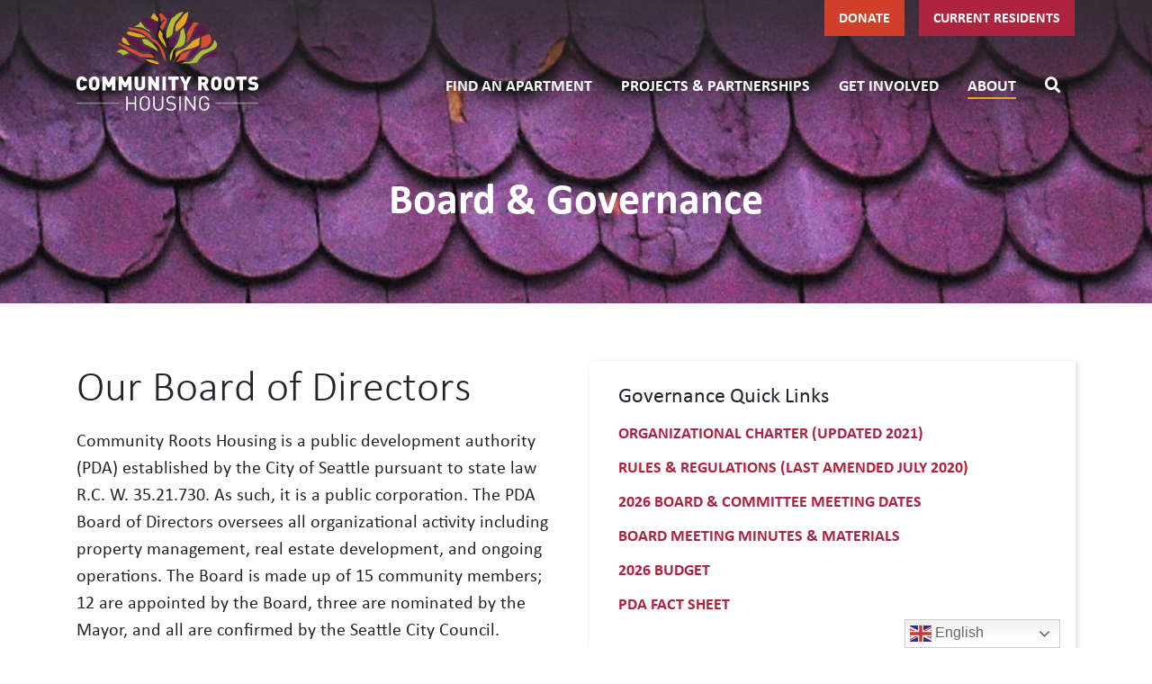

--- FILE ---
content_type: text/html; charset=UTF-8
request_url: https://communityrootshousing.org/board-governance/
body_size: 23404
content:
<!DOCTYPE html>
<html lang="en-US">
<head>
	<meta charset="UTF-8">
	<meta name="viewport" content="width=device-width, initial-scale=1, shrink-to-fit=no">
	<link rel="profile" href="http://gmpg.org/xfn/11">
	
	<link rel="apple-touch-icon" sizes="180x180" href="/apple-touch-icon.png">
	<link rel="icon" type="image/png" sizes="32x32" href="/favicon-32x32.png">
	<link rel="icon" type="image/png" sizes="16x16" href="/favicon-16x16.png">
	
		
	<meta name='robots' content='index, follow, max-image-preview:large, max-snippet:-1, max-video-preview:-1' />
	<style>img:is([sizes="auto" i], [sizes^="auto," i]) { contain-intrinsic-size: 3000px 1500px }</style>
	
	<!-- This site is optimized with the Yoast SEO plugin v26.8 - https://yoast.com/product/yoast-seo-wordpress/ -->
	<title>Board &amp; Governance - Community Roots Housing</title>
	<meta name="description" content="The Board is made up of 15 community members; 12 appointed by the Board, three nominated by the Mayor, and all confirmed by Seattle City Council. " />
	<link rel="canonical" href="https://communityrootshousing.org/board-governance/" />
	<meta property="og:locale" content="en_US" />
	<meta property="og:type" content="article" />
	<meta property="og:title" content="Board &amp; Governance - Community Roots Housing" />
	<meta property="og:description" content="The Board is made up of 15 community members; 12 appointed by the Board, three nominated by the Mayor, and all confirmed by Seattle City Council. " />
	<meta property="og:url" content="https://communityrootshousing.org/board-governance/" />
	<meta property="og:site_name" content="Community Roots Housing" />
	<meta property="article:publisher" content="https://www.facebook.com/communityrootshousing" />
	<meta property="article:modified_time" content="2026-01-13T19:47:16+00:00" />
	<meta property="og:image" content="https://communityrootshousing.org/wp-content/uploads/2020/06/CommunityRootsHousingSocial-e1592247265244.jpg" />
	<meta property="og:image:width" content="981" />
	<meta property="og:image:height" content="537" />
	<meta property="og:image:type" content="image/jpeg" />
	<meta name="twitter:card" content="summary_large_image" />
	<meta name="twitter:label1" content="Est. reading time" />
	<meta name="twitter:data1" content="1 minute" />
	<script type="application/ld+json" class="yoast-schema-graph">{"@context":"https://schema.org","@graph":[{"@type":"WebPage","@id":"https://communityrootshousing.org/board-governance/","url":"https://communityrootshousing.org/board-governance/","name":"Board &amp; Governance - Community Roots Housing","isPartOf":{"@id":"https://communityrootshousing.org/#website"},"primaryImageOfPage":{"@id":"https://communityrootshousing.org/board-governance/#primaryimage"},"image":{"@id":"https://communityrootshousing.org/board-governance/#primaryimage"},"thumbnailUrl":"https://communityrootshousing.org/wp-content/uploads/2020/04/hero-foundation-scaled.jpg","datePublished":"2024-03-19T11:44:04+00:00","dateModified":"2026-01-13T19:47:16+00:00","description":"The Board is made up of 15 community members; 12 appointed by the Board, three nominated by the Mayor, and all confirmed by Seattle City Council. ","breadcrumb":{"@id":"https://communityrootshousing.org/board-governance/#breadcrumb"},"inLanguage":"en-US","potentialAction":[{"@type":"ReadAction","target":["https://communityrootshousing.org/board-governance/"]}]},{"@type":"ImageObject","inLanguage":"en-US","@id":"https://communityrootshousing.org/board-governance/#primaryimage","url":"https://communityrootshousing.org/wp-content/uploads/2020/04/hero-foundation-scaled.jpg","contentUrl":"https://communityrootshousing.org/wp-content/uploads/2020/04/hero-foundation-scaled.jpg","width":2560,"height":524,"caption":"Hero Foundation"},{"@type":"BreadcrumbList","@id":"https://communityrootshousing.org/board-governance/#breadcrumb","itemListElement":[{"@type":"ListItem","position":1,"name":"Home","item":"https://communityrootshousing.org/"},{"@type":"ListItem","position":2,"name":"Board &amp; Governance"}]},{"@type":"WebSite","@id":"https://communityrootshousing.org/#website","url":"https://communityrootshousing.org/","name":"Community Roots Housing","description":"Affordable housing, with community at the center.","publisher":{"@id":"https://communityrootshousing.org/#organization"},"potentialAction":[{"@type":"SearchAction","target":{"@type":"EntryPoint","urlTemplate":"https://communityrootshousing.org/?s={search_term_string}"},"query-input":{"@type":"PropertyValueSpecification","valueRequired":true,"valueName":"search_term_string"}}],"inLanguage":"en-US"},{"@type":"Organization","@id":"https://communityrootshousing.org/#organization","name":"Community Roots Housing","url":"https://communityrootshousing.org/","logo":{"@type":"ImageObject","inLanguage":"en-US","@id":"https://communityrootshousing.org/#/schema/logo/image/","url":"https://communityrootshousing.org/wp-content/uploads/2020/06/CRH_horizontal_full-color_RGB.png","contentUrl":"https://communityrootshousing.org/wp-content/uploads/2020/06/CRH_horizontal_full-color_RGB.png","width":512,"height":310,"caption":"Community Roots Housing"},"image":{"@id":"https://communityrootshousing.org/#/schema/logo/image/"},"sameAs":["https://www.facebook.com/communityrootshousing","https://www.linkedin.com/company/community-roots-housing","https://www.youtube.com/channel/UChdB9nDFueNmVrkwhzlNPSw","https://www.instagram.com/communityrootshousing/"]}]}</script>
	<!-- / Yoast SEO plugin. -->


<link rel='dns-prefetch' href='//js.hcaptcha.com' />
<link rel='dns-prefetch' href='//www.googletagmanager.com' />
<link rel='dns-prefetch' href='//fonts.googleapis.com' />
<link rel="alternate" type="application/rss+xml" title="Community Roots Housing &raquo; Feed" href="https://communityrootshousing.org/feed/" />
<script>
window._wpemojiSettings = {"baseUrl":"https:\/\/s.w.org\/images\/core\/emoji\/16.0.1\/72x72\/","ext":".png","svgUrl":"https:\/\/s.w.org\/images\/core\/emoji\/16.0.1\/svg\/","svgExt":".svg","source":{"concatemoji":"https:\/\/communityrootshousing.org\/wp-includes\/js\/wp-emoji-release.min.js?ver=6.8.3"}};
/*! This file is auto-generated */
!function(s,n){var o,i,e;function c(e){try{var t={supportTests:e,timestamp:(new Date).valueOf()};sessionStorage.setItem(o,JSON.stringify(t))}catch(e){}}function p(e,t,n){e.clearRect(0,0,e.canvas.width,e.canvas.height),e.fillText(t,0,0);var t=new Uint32Array(e.getImageData(0,0,e.canvas.width,e.canvas.height).data),a=(e.clearRect(0,0,e.canvas.width,e.canvas.height),e.fillText(n,0,0),new Uint32Array(e.getImageData(0,0,e.canvas.width,e.canvas.height).data));return t.every(function(e,t){return e===a[t]})}function u(e,t){e.clearRect(0,0,e.canvas.width,e.canvas.height),e.fillText(t,0,0);for(var n=e.getImageData(16,16,1,1),a=0;a<n.data.length;a++)if(0!==n.data[a])return!1;return!0}function f(e,t,n,a){switch(t){case"flag":return n(e,"\ud83c\udff3\ufe0f\u200d\u26a7\ufe0f","\ud83c\udff3\ufe0f\u200b\u26a7\ufe0f")?!1:!n(e,"\ud83c\udde8\ud83c\uddf6","\ud83c\udde8\u200b\ud83c\uddf6")&&!n(e,"\ud83c\udff4\udb40\udc67\udb40\udc62\udb40\udc65\udb40\udc6e\udb40\udc67\udb40\udc7f","\ud83c\udff4\u200b\udb40\udc67\u200b\udb40\udc62\u200b\udb40\udc65\u200b\udb40\udc6e\u200b\udb40\udc67\u200b\udb40\udc7f");case"emoji":return!a(e,"\ud83e\udedf")}return!1}function g(e,t,n,a){var r="undefined"!=typeof WorkerGlobalScope&&self instanceof WorkerGlobalScope?new OffscreenCanvas(300,150):s.createElement("canvas"),o=r.getContext("2d",{willReadFrequently:!0}),i=(o.textBaseline="top",o.font="600 32px Arial",{});return e.forEach(function(e){i[e]=t(o,e,n,a)}),i}function t(e){var t=s.createElement("script");t.src=e,t.defer=!0,s.head.appendChild(t)}"undefined"!=typeof Promise&&(o="wpEmojiSettingsSupports",i=["flag","emoji"],n.supports={everything:!0,everythingExceptFlag:!0},e=new Promise(function(e){s.addEventListener("DOMContentLoaded",e,{once:!0})}),new Promise(function(t){var n=function(){try{var e=JSON.parse(sessionStorage.getItem(o));if("object"==typeof e&&"number"==typeof e.timestamp&&(new Date).valueOf()<e.timestamp+604800&&"object"==typeof e.supportTests)return e.supportTests}catch(e){}return null}();if(!n){if("undefined"!=typeof Worker&&"undefined"!=typeof OffscreenCanvas&&"undefined"!=typeof URL&&URL.createObjectURL&&"undefined"!=typeof Blob)try{var e="postMessage("+g.toString()+"("+[JSON.stringify(i),f.toString(),p.toString(),u.toString()].join(",")+"));",a=new Blob([e],{type:"text/javascript"}),r=new Worker(URL.createObjectURL(a),{name:"wpTestEmojiSupports"});return void(r.onmessage=function(e){c(n=e.data),r.terminate(),t(n)})}catch(e){}c(n=g(i,f,p,u))}t(n)}).then(function(e){for(var t in e)n.supports[t]=e[t],n.supports.everything=n.supports.everything&&n.supports[t],"flag"!==t&&(n.supports.everythingExceptFlag=n.supports.everythingExceptFlag&&n.supports[t]);n.supports.everythingExceptFlag=n.supports.everythingExceptFlag&&!n.supports.flag,n.DOMReady=!1,n.readyCallback=function(){n.DOMReady=!0}}).then(function(){return e}).then(function(){var e;n.supports.everything||(n.readyCallback(),(e=n.source||{}).concatemoji?t(e.concatemoji):e.wpemoji&&e.twemoji&&(t(e.twemoji),t(e.wpemoji)))}))}((window,document),window._wpemojiSettings);
</script>
<link rel='stylesheet' id='formidable-css' href='https://communityrootshousing.org/wp-content/plugins/formidable/css/formidableforms.css?ver=1191946' media='all' />
<style id='wp-emoji-styles-inline-css'>

	img.wp-smiley, img.emoji {
		display: inline !important;
		border: none !important;
		box-shadow: none !important;
		height: 1em !important;
		width: 1em !important;
		margin: 0 0.07em !important;
		vertical-align: -0.1em !important;
		background: none !important;
		padding: 0 !important;
	}
</style>
<link rel='stylesheet' id='wp-block-library-css' href='https://communityrootshousing.org/wp-includes/css/dist/block-library/style.min.css?ver=6.8.3' media='all' />
<style id='classic-theme-styles-inline-css'>
/*! This file is auto-generated */
.wp-block-button__link{color:#fff;background-color:#32373c;border-radius:9999px;box-shadow:none;text-decoration:none;padding:calc(.667em + 2px) calc(1.333em + 2px);font-size:1.125em}.wp-block-file__button{background:#32373c;color:#fff;text-decoration:none}
</style>
<style id='safe-svg-svg-icon-style-inline-css'>
.safe-svg-cover{text-align:center}.safe-svg-cover .safe-svg-inside{display:inline-block;max-width:100%}.safe-svg-cover svg{fill:currentColor;height:100%;max-height:100%;max-width:100%;width:100%}

</style>
<style id='global-styles-inline-css'>
:root{--wp--preset--aspect-ratio--square: 1;--wp--preset--aspect-ratio--4-3: 4/3;--wp--preset--aspect-ratio--3-4: 3/4;--wp--preset--aspect-ratio--3-2: 3/2;--wp--preset--aspect-ratio--2-3: 2/3;--wp--preset--aspect-ratio--16-9: 16/9;--wp--preset--aspect-ratio--9-16: 9/16;--wp--preset--color--black: #000000;--wp--preset--color--cyan-bluish-gray: #abb8c3;--wp--preset--color--white: #fff;--wp--preset--color--pale-pink: #f78da7;--wp--preset--color--vivid-red: #cf2e2e;--wp--preset--color--luminous-vivid-orange: #ff6900;--wp--preset--color--luminous-vivid-amber: #fcb900;--wp--preset--color--light-green-cyan: #7bdcb5;--wp--preset--color--vivid-green-cyan: #00d084;--wp--preset--color--pale-cyan-blue: #8ed1fc;--wp--preset--color--vivid-cyan-blue: #0693e3;--wp--preset--color--vivid-purple: #9b51e0;--wp--preset--color--blue: #007bff;--wp--preset--color--indigo: #6610f2;--wp--preset--color--purple: #5533ff;--wp--preset--color--pink: #e83e8c;--wp--preset--color--red: #dc3545;--wp--preset--color--orange: #fd7e14;--wp--preset--color--yellow: #ffc107;--wp--preset--color--green: #28a745;--wp--preset--color--teal: #20c997;--wp--preset--color--cyan: #17a2b8;--wp--preset--color--gray: #6c757d;--wp--preset--color--gray-dark: #343a40;--wp--preset--gradient--vivid-cyan-blue-to-vivid-purple: linear-gradient(135deg,rgba(6,147,227,1) 0%,rgb(155,81,224) 100%);--wp--preset--gradient--light-green-cyan-to-vivid-green-cyan: linear-gradient(135deg,rgb(122,220,180) 0%,rgb(0,208,130) 100%);--wp--preset--gradient--luminous-vivid-amber-to-luminous-vivid-orange: linear-gradient(135deg,rgba(252,185,0,1) 0%,rgba(255,105,0,1) 100%);--wp--preset--gradient--luminous-vivid-orange-to-vivid-red: linear-gradient(135deg,rgba(255,105,0,1) 0%,rgb(207,46,46) 100%);--wp--preset--gradient--very-light-gray-to-cyan-bluish-gray: linear-gradient(135deg,rgb(238,238,238) 0%,rgb(169,184,195) 100%);--wp--preset--gradient--cool-to-warm-spectrum: linear-gradient(135deg,rgb(74,234,220) 0%,rgb(151,120,209) 20%,rgb(207,42,186) 40%,rgb(238,44,130) 60%,rgb(251,105,98) 80%,rgb(254,248,76) 100%);--wp--preset--gradient--blush-light-purple: linear-gradient(135deg,rgb(255,206,236) 0%,rgb(152,150,240) 100%);--wp--preset--gradient--blush-bordeaux: linear-gradient(135deg,rgb(254,205,165) 0%,rgb(254,45,45) 50%,rgb(107,0,62) 100%);--wp--preset--gradient--luminous-dusk: linear-gradient(135deg,rgb(255,203,112) 0%,rgb(199,81,192) 50%,rgb(65,88,208) 100%);--wp--preset--gradient--pale-ocean: linear-gradient(135deg,rgb(255,245,203) 0%,rgb(182,227,212) 50%,rgb(51,167,181) 100%);--wp--preset--gradient--electric-grass: linear-gradient(135deg,rgb(202,248,128) 0%,rgb(113,206,126) 100%);--wp--preset--gradient--midnight: linear-gradient(135deg,rgb(2,3,129) 0%,rgb(40,116,252) 100%);--wp--preset--font-size--small: 13px;--wp--preset--font-size--medium: 20px;--wp--preset--font-size--large: 36px;--wp--preset--font-size--x-large: 42px;--wp--preset--spacing--20: 0.44rem;--wp--preset--spacing--30: 0.67rem;--wp--preset--spacing--40: 1rem;--wp--preset--spacing--50: 1.5rem;--wp--preset--spacing--60: 2.25rem;--wp--preset--spacing--70: 3.38rem;--wp--preset--spacing--80: 5.06rem;--wp--preset--shadow--natural: 6px 6px 9px rgba(0, 0, 0, 0.2);--wp--preset--shadow--deep: 12px 12px 50px rgba(0, 0, 0, 0.4);--wp--preset--shadow--sharp: 6px 6px 0px rgba(0, 0, 0, 0.2);--wp--preset--shadow--outlined: 6px 6px 0px -3px rgba(255, 255, 255, 1), 6px 6px rgba(0, 0, 0, 1);--wp--preset--shadow--crisp: 6px 6px 0px rgba(0, 0, 0, 1);}:where(.is-layout-flex){gap: 0.5em;}:where(.is-layout-grid){gap: 0.5em;}body .is-layout-flex{display: flex;}.is-layout-flex{flex-wrap: wrap;align-items: center;}.is-layout-flex > :is(*, div){margin: 0;}body .is-layout-grid{display: grid;}.is-layout-grid > :is(*, div){margin: 0;}:where(.wp-block-columns.is-layout-flex){gap: 2em;}:where(.wp-block-columns.is-layout-grid){gap: 2em;}:where(.wp-block-post-template.is-layout-flex){gap: 1.25em;}:where(.wp-block-post-template.is-layout-grid){gap: 1.25em;}.has-black-color{color: var(--wp--preset--color--black) !important;}.has-cyan-bluish-gray-color{color: var(--wp--preset--color--cyan-bluish-gray) !important;}.has-white-color{color: var(--wp--preset--color--white) !important;}.has-pale-pink-color{color: var(--wp--preset--color--pale-pink) !important;}.has-vivid-red-color{color: var(--wp--preset--color--vivid-red) !important;}.has-luminous-vivid-orange-color{color: var(--wp--preset--color--luminous-vivid-orange) !important;}.has-luminous-vivid-amber-color{color: var(--wp--preset--color--luminous-vivid-amber) !important;}.has-light-green-cyan-color{color: var(--wp--preset--color--light-green-cyan) !important;}.has-vivid-green-cyan-color{color: var(--wp--preset--color--vivid-green-cyan) !important;}.has-pale-cyan-blue-color{color: var(--wp--preset--color--pale-cyan-blue) !important;}.has-vivid-cyan-blue-color{color: var(--wp--preset--color--vivid-cyan-blue) !important;}.has-vivid-purple-color{color: var(--wp--preset--color--vivid-purple) !important;}.has-black-background-color{background-color: var(--wp--preset--color--black) !important;}.has-cyan-bluish-gray-background-color{background-color: var(--wp--preset--color--cyan-bluish-gray) !important;}.has-white-background-color{background-color: var(--wp--preset--color--white) !important;}.has-pale-pink-background-color{background-color: var(--wp--preset--color--pale-pink) !important;}.has-vivid-red-background-color{background-color: var(--wp--preset--color--vivid-red) !important;}.has-luminous-vivid-orange-background-color{background-color: var(--wp--preset--color--luminous-vivid-orange) !important;}.has-luminous-vivid-amber-background-color{background-color: var(--wp--preset--color--luminous-vivid-amber) !important;}.has-light-green-cyan-background-color{background-color: var(--wp--preset--color--light-green-cyan) !important;}.has-vivid-green-cyan-background-color{background-color: var(--wp--preset--color--vivid-green-cyan) !important;}.has-pale-cyan-blue-background-color{background-color: var(--wp--preset--color--pale-cyan-blue) !important;}.has-vivid-cyan-blue-background-color{background-color: var(--wp--preset--color--vivid-cyan-blue) !important;}.has-vivid-purple-background-color{background-color: var(--wp--preset--color--vivid-purple) !important;}.has-black-border-color{border-color: var(--wp--preset--color--black) !important;}.has-cyan-bluish-gray-border-color{border-color: var(--wp--preset--color--cyan-bluish-gray) !important;}.has-white-border-color{border-color: var(--wp--preset--color--white) !important;}.has-pale-pink-border-color{border-color: var(--wp--preset--color--pale-pink) !important;}.has-vivid-red-border-color{border-color: var(--wp--preset--color--vivid-red) !important;}.has-luminous-vivid-orange-border-color{border-color: var(--wp--preset--color--luminous-vivid-orange) !important;}.has-luminous-vivid-amber-border-color{border-color: var(--wp--preset--color--luminous-vivid-amber) !important;}.has-light-green-cyan-border-color{border-color: var(--wp--preset--color--light-green-cyan) !important;}.has-vivid-green-cyan-border-color{border-color: var(--wp--preset--color--vivid-green-cyan) !important;}.has-pale-cyan-blue-border-color{border-color: var(--wp--preset--color--pale-cyan-blue) !important;}.has-vivid-cyan-blue-border-color{border-color: var(--wp--preset--color--vivid-cyan-blue) !important;}.has-vivid-purple-border-color{border-color: var(--wp--preset--color--vivid-purple) !important;}.has-vivid-cyan-blue-to-vivid-purple-gradient-background{background: var(--wp--preset--gradient--vivid-cyan-blue-to-vivid-purple) !important;}.has-light-green-cyan-to-vivid-green-cyan-gradient-background{background: var(--wp--preset--gradient--light-green-cyan-to-vivid-green-cyan) !important;}.has-luminous-vivid-amber-to-luminous-vivid-orange-gradient-background{background: var(--wp--preset--gradient--luminous-vivid-amber-to-luminous-vivid-orange) !important;}.has-luminous-vivid-orange-to-vivid-red-gradient-background{background: var(--wp--preset--gradient--luminous-vivid-orange-to-vivid-red) !important;}.has-very-light-gray-to-cyan-bluish-gray-gradient-background{background: var(--wp--preset--gradient--very-light-gray-to-cyan-bluish-gray) !important;}.has-cool-to-warm-spectrum-gradient-background{background: var(--wp--preset--gradient--cool-to-warm-spectrum) !important;}.has-blush-light-purple-gradient-background{background: var(--wp--preset--gradient--blush-light-purple) !important;}.has-blush-bordeaux-gradient-background{background: var(--wp--preset--gradient--blush-bordeaux) !important;}.has-luminous-dusk-gradient-background{background: var(--wp--preset--gradient--luminous-dusk) !important;}.has-pale-ocean-gradient-background{background: var(--wp--preset--gradient--pale-ocean) !important;}.has-electric-grass-gradient-background{background: var(--wp--preset--gradient--electric-grass) !important;}.has-midnight-gradient-background{background: var(--wp--preset--gradient--midnight) !important;}.has-small-font-size{font-size: var(--wp--preset--font-size--small) !important;}.has-medium-font-size{font-size: var(--wp--preset--font-size--medium) !important;}.has-large-font-size{font-size: var(--wp--preset--font-size--large) !important;}.has-x-large-font-size{font-size: var(--wp--preset--font-size--x-large) !important;}
:where(.wp-block-post-template.is-layout-flex){gap: 1.25em;}:where(.wp-block-post-template.is-layout-grid){gap: 1.25em;}
:where(.wp-block-columns.is-layout-flex){gap: 2em;}:where(.wp-block-columns.is-layout-grid){gap: 2em;}
:root :where(.wp-block-pullquote){font-size: 1.5em;line-height: 1.6;}
</style>
<link rel='stylesheet' id='font-awesome-four-css' href='https://communityrootshousing.org/wp-content/plugins/font-awesome-4-menus/css/font-awesome.min.css?ver=4.7.0' media='all' />
<link rel='stylesheet' id='image-map-pro-dist-css-css' href='https://communityrootshousing.org/wp-content/plugins/image-map-pro-wordpress/css/image-map-pro.min.css?ver=5.6.8' media='' />
<link rel='stylesheet' id='child-understrap-styles-css' href='https://communityrootshousing.org/wp-content/themes/crhousing/css/child-theme.min.css?ver=1.4.0' media='all' />
<link rel='stylesheet' id='child-understrap-google-fonts-css' href='https://fonts.googleapis.com/css?family=Open+Sans%3A300italic%2C400italic%2C700italic%2C400%2C700%2C300&#038;ver=6.8.3' media='all' />
<link rel='stylesheet' id='searchwp-forms-css' href='https://communityrootshousing.org/wp-content/plugins/searchwp/assets/css/frontend/search-forms.min.css?ver=4.5.6' media='all' />
<script src="https://communityrootshousing.org/wp-content/plugins/svg-support/vendor/DOMPurify/DOMPurify.min.js?ver=2.5.8" id="bodhi-dompurify-library-js"></script>
<script src="https://communityrootshousing.org/wp-includes/js/jquery/jquery.min.js?ver=3.7.1" id="jquery-core-js"></script>
<script src="https://communityrootshousing.org/wp-includes/js/jquery/jquery-migrate.min.js?ver=3.4.1" id="jquery-migrate-js"></script>
<script id="bodhi_svg_inline-js-extra">
var svgSettings = {"skipNested":""};
</script>
<script src="https://communityrootshousing.org/wp-content/plugins/svg-support/js/min/svgs-inline-min.js" id="bodhi_svg_inline-js"></script>
<script id="bodhi_svg_inline-js-after">
cssTarget={"Bodhi":"img.style-svg","ForceInlineSVG":"style-svg"};ForceInlineSVGActive="false";frontSanitizationEnabled="on";
</script>
<script id="wpgmza_data-js-extra">
var wpgmza_google_api_status = {"message":"Enqueued","code":"ENQUEUED"};
</script>
<script src="https://communityrootshousing.org/wp-content/plugins/wp-google-maps/wpgmza_data.js?ver=6.8.3" id="wpgmza_data-js"></script>
<script src="https://js.hcaptcha.com/1/api.js?ver=6.8.3" id="give-captcha-js-js"></script>
<script src="https://communityrootshousing.org/wp-includes/js/jquery/ui/core.min.js?ver=1.13.3" id="jquery-ui-core-js"></script>
<script src="https://communityrootshousing.org/wp-includes/js/jquery/ui/mouse.min.js?ver=1.13.3" id="jquery-ui-mouse-js"></script>
<script src="https://communityrootshousing.org/wp-includes/js/jquery/ui/sortable.min.js?ver=1.13.3" id="jquery-ui-sortable-js"></script>
<script src="https://communityrootshousing.org/wp-includes/js/jquery/ui/resizable.min.js?ver=1.13.3" id="jquery-ui-resizable-js"></script>
<script src="https://communityrootshousing.org/wp-content/plugins/advanced-custom-fields-pro/assets/build/js/acf.min.js?ver=6.7.0.2" id="acf-js"></script>
<script src="https://communityrootshousing.org/wp-includes/js/dist/dom-ready.min.js?ver=f77871ff7694fffea381" id="wp-dom-ready-js"></script>
<script src="https://communityrootshousing.org/wp-includes/js/dist/hooks.min.js?ver=4d63a3d491d11ffd8ac6" id="wp-hooks-js"></script>
<script src="https://communityrootshousing.org/wp-includes/js/dist/i18n.min.js?ver=5e580eb46a90c2b997e6" id="wp-i18n-js"></script>
<script id="wp-i18n-js-after">
wp.i18n.setLocaleData( { 'text direction\u0004ltr': [ 'ltr' ] } );
</script>
<script src="https://communityrootshousing.org/wp-includes/js/dist/a11y.min.js?ver=3156534cc54473497e14" id="wp-a11y-js"></script>
<script src="https://communityrootshousing.org/wp-content/plugins/advanced-custom-fields-pro/assets/build/js/acf-input.min.js?ver=6.7.0.2" id="acf-input-js"></script>
<script src="https://communityrootshousing.org/wp-content/plugins/ACF-Conditional-Taxonomy-Rules-master/includes/input_conditional_taxonomy.js?ver=3.0.0" id="acf-input-conditional-taxonomy-js"></script>

<!-- Google tag (gtag.js) snippet added by Site Kit -->
<!-- Google Analytics snippet added by Site Kit -->
<script src="https://www.googletagmanager.com/gtag/js?id=GT-TWMGV79" id="google_gtagjs-js" async></script>
<script id="google_gtagjs-js-after">
window.dataLayer = window.dataLayer || [];function gtag(){dataLayer.push(arguments);}
gtag("set","linker",{"domains":["communityrootshousing.org"]});
gtag("js", new Date());
gtag("set", "developer_id.dZTNiMT", true);
gtag("config", "GT-TWMGV79");
</script>
<link rel="https://api.w.org/" href="https://communityrootshousing.org/wp-json/" /><link rel="alternate" title="JSON" type="application/json" href="https://communityrootshousing.org/wp-json/wp/v2/pages/139" /><link rel="EditURI" type="application/rsd+xml" title="RSD" href="https://communityrootshousing.org/xmlrpc.php?rsd" />
<link rel='shortlink' href='https://communityrootshousing.org/?p=139' />
<link rel="alternate" title="oEmbed (JSON)" type="application/json+oembed" href="https://communityrootshousing.org/wp-json/oembed/1.0/embed?url=https%3A%2F%2Fcommunityrootshousing.org%2Fboard-governance%2F" />
<link rel="alternate" title="oEmbed (XML)" type="text/xml+oembed" href="https://communityrootshousing.org/wp-json/oembed/1.0/embed?url=https%3A%2F%2Fcommunityrootshousing.org%2Fboard-governance%2F&#038;format=xml" />
<meta name="generator" content="Site Kit by Google 1.170.0" /><script>document.documentElement.className += " js";</script>
<meta name="mobile-web-app-capable" content="yes">
<meta name="apple-mobile-web-app-capable" content="yes">
<meta name="apple-mobile-web-app-title" content="Community Roots Housing - Affordable housing, with community at the center.">
<!-- Google Tag Manager -->
<script>(function(w,d,s,l,i){w[l]=w[l]||[];w[l].push({'gtm.start':
new Date().getTime(),event:'gtm.js'});var f=d.getElementsByTagName(s)[0],
j=d.createElement(s),dl=l!='dataLayer'?'&l='+l:'';j.async=true;j.src=
'https://www.googletagmanager.com/gtm.js?id='+i+dl;f.parentNode.insertBefore(j,f);
})(window,document,'script','dataLayer','GTM-5DP7Z8V');</script>
<!-- End Google Tag Manager -->

<!-- Facebook Pixel -->
<meta name="facebook-domain-verification" content="68uxjdim0s8iaqtmq98dno93gw04vp" />
<!-- End Facebook Pixel -->		<style id="wp-custom-css">
			/* GiveWP Donation forms */
[id*=give-form] .give-recurring-donors-choice label, 
[id*=give-form] .give-recurring-donors-choice-period {
	font-size:inherit !important;
}

[id*=give-form] .give-recurring-donors-choice-period {
    height: 37px;
}

/* Contact form */
.frm_style_email-sign-up-in-footer.with_frm_style .frm_form_fields > fieldset,
.frm_style_email-sign-up-in-footer.with_frm_style .frm_checkbox label, 
.frm_style_email-sign-up-in-footer.with_frm_style .frm_primary_label, .frm_style_email-sign-up-in-footer.with_frm_style div.frm_description {
    font-family: Calibri,sans-serif !important;
	font-size:inherit !important;
}

.frm_style_email-sign-up-in-footer.with_frm_style .frm_submit button {
	font-family:Calibri-Bold,sans-serif;
    text-transform:uppercase;
    font-size: 1rem;
    background: transparent;
	border:none;
    color: white;
    cursor: pointer;
    font-weight: 400;
    -moz-border-radius: none;
    -webkit-border-radius: none;
    border-radius: none;
    text-shadow: none;
     padding:0px;
    -moz-box-shadow: 0px;
    -webkit-box-shadow: 0px;
    box-shadow: 0px;
    margin:0px;
    margin-left: 0;
    margin-right: 0;
	box-shadow:none;
}
.frm_style_email-sign-up-in-footer.with_frm_style .frm_submit input[type=button]:hover, .frm_style_email-sign-up-in-footer.with_frm_style .frm_submit button:hover {
    background: transparent;
    border-color: none;
    color: white;
}

div#wpgmza_marker_acf_24556 {
	display: none !important;
}
div#9700ac9c-be9e-4b8b-b58f-0d9733c43e13 {
	display: none !important;
}
#wrapper-sitewide-alert {
    background: #E9A522;
}
#wrapper-sitewide-alert.scrolled-alert {
    display: none;
}
#wrapper-sitewide-alert h2 {
    color: #414042;
    font-family: Calibri;
    font-size: 2rem;
    margin-top: 3rem;
    margin-bottom: 0.5rem;
}
#wrapper-sitewide-alert p:last-child {
    margin-bottom: 3rem;
}

/* AMI Table */
ami_table {
    overflow: auto;
    width: 100%;
}

.ami_table table {
    border: 1px solid #414042;
    height: 120%;
    width: 90%;
    table-layout: auto;
    border-collapse: separate;
    border-spacing: 3px;
    text-align: left;
}

.ami_table caption {
    caption-side: top;
    text-align: left;
}

.ami_table th {
    border: 1px solid #414042;
    background-color: #633659;
    color: #ffffff;
    padding: 15px;
}

.ami_table td {
    border: 1px solid #414042;
    padding: 10px;
}

.ami_table td:first-child,
.ami_table th:first-child {
    position: sticky;
    left: 0;
    background-color: #633659;
		color: #ffffff;
    z-index: 1;
    font-weight: bold;
}
.ami_table th:first-child {
		z-index:3;
}


.ami_table .highlight-row {
		background-color:#fff3cd !important; /*light yellow row */
}

.ami_table .highlight-cell {
		background-color: #fff3cd !important; /* light yellow cell */
}		</style>
		</head>

<body class="wp-singular page-template page-template-page-team page-template-page-team-php page page-id-139 wp-embed-responsive wp-theme-understrap wp-child-theme-crhousing group-blog understrap-has-sidebar" >
<!-- Google Tag Manager (noscript) -->
<noscript><iframe src="https://www.googletagmanager.com/ns.html?id=GTM-5DP7Z8V"
height="0" width="0" style="display:none;visibility:hidden"></iframe></noscript>
<!-- End Google Tag Manager (noscript) -->

	

<div class="site" id="page">
	
		

	<!-- ******************* The Navbar Area ******************* -->
	<div id="wrapper-navbar">

		<a class="skip-link sr-only sr-only-focusable" href="#content">Skip to content</a>

		<nav id="main-nav" class="navbar fixed-top navbar-expand-lg navbar-light" aria-labelledby="main-nav-label">

			<h2 id="main-nav-label" class="sr-only">
				Main Navigation			</h2>

					<div class="container">
						
					<!-- Your site title as branding in the menu -->
					
						<a class="navbar-brand" rel="home" href="https://communityrootshousing.org/" title="Community Roots Housing" itemprop="url"><img class="logo" src="https://communityrootshousing.org/wp-content/uploads/2020/04/logo-community-roots-housing.svg" /><img class="logo-mobile" src="https://communityrootshousing.org/wp-content/uploads/2020/05/logo-header-mobile.svg" /></a>

					
				<div class="menu-secondary-container"><ul id="menu-secondary" class="menu"><li itemscope="itemscope" itemtype="https://www.schema.org/SiteNavigationElement" id="menu-item-64" class="donate menu-item menu-item-type-post_type menu-item-object-page menu-item-64 nav-item"><a title="Donate" href="https://communityrootshousing.org/donate/" class="nav-link">Donate</a></li>
<li itemscope="itemscope" itemtype="https://www.schema.org/SiteNavigationElement" id="menu-item-63" class="residents menu-item menu-item-type-post_type menu-item-object-page menu-item-63 nav-item"><a title="Current Residents" href="https://communityrootshousing.org/current-residents/" class="nav-link">Current Residents</a></li>
</ul></div>
				<button class="navbar-toggler" type="button" data-toggle="collapse" data-target="#navbarNavDropdown" aria-controls="navbarNavDropdown" aria-expanded="false" aria-label="Toggle navigation">
					<span class="navbar-toggler-icon"></span>
				</button>

				<!-- The WordPress Menu goes here -->
				<div id="navbarNavDropdown" class="collapse navbar-collapse"><ul id="main-menu" class="navbar-nav ml-auto"><li itemscope="itemscope" itemtype="https://www.schema.org/SiteNavigationElement" id="menu-item-56" class="menu-item menu-item-type-post_type menu-item-object-page menu-item-has-children dropdown menu-item-56 nav-item"><a title="Find an Apartment" href="#" data-toggle="dropdown" data-bs-toggle="dropdown" aria-haspopup="true" aria-expanded="false" class="dropdown-toggle nav-link" id="menu-item-dropdown-56">Find an Apartment</a>
<ul class="dropdown-menu" aria-labelledby="menu-item-dropdown-56" >
	<li itemscope="itemscope" itemtype="https://www.schema.org/SiteNavigationElement" id="menu-item-62" class="menu-item menu-item-type-post_type menu-item-object-page menu-item-62 nav-item"><a title="Search Apartments" href="https://communityrootshousing.org/find-apartment/" class="dropdown-item">Search Apartments</a></li>
	<li itemscope="itemscope" itemtype="https://www.schema.org/SiteNavigationElement" id="menu-item-59" class="menu-item menu-item-type-post_type menu-item-object-page menu-item-59 nav-item"><a title="How to Apply for Housing" href="https://communityrootshousing.org/find-apartment/how-to-apply-for-housing/" class="dropdown-item">How to Apply for Housing</a></li>
	<li itemscope="itemscope" itemtype="https://www.schema.org/SiteNavigationElement" id="menu-item-57" class="menu-item menu-item-type-post_type menu-item-object-page menu-item-57 nav-item"><a title="Eligibility Requirements" href="https://communityrootshousing.org/find-apartment/eligibility-requirements/" class="dropdown-item">Eligibility Requirements</a></li>
	<li itemscope="itemscope" itemtype="https://www.schema.org/SiteNavigationElement" id="menu-item-3947" class="menu-item menu-item-type-post_type menu-item-object-page menu-item-3947 nav-item"><a title="Subsidized Housing" href="https://communityrootshousing.org/find-apartment/subsidized-housing/" class="dropdown-item">Subsidized Housing</a></li>
</ul>
</li>
<li itemscope="itemscope" itemtype="https://www.schema.org/SiteNavigationElement" id="menu-item-61" class="menu-item menu-item-type-post_type menu-item-object-page menu-item-has-children dropdown menu-item-61 nav-item"><a title="Projects &#038; Partnerships" href="#" data-toggle="dropdown" data-bs-toggle="dropdown" aria-haspopup="true" aria-expanded="false" class="dropdown-toggle nav-link" id="menu-item-dropdown-61">Projects &#038; Partnerships</a>
<ul class="dropdown-menu" aria-labelledby="menu-item-dropdown-61" >
	<li itemscope="itemscope" itemtype="https://www.schema.org/SiteNavigationElement" id="menu-item-462" class="menu-item menu-item-type-post_type menu-item-object-page menu-item-462 nav-item"><a title="Our Approach" href="https://communityrootshousing.org/projects-partnerships/our-approach/" class="dropdown-item">Our Approach</a></li>
	<li itemscope="itemscope" itemtype="https://www.schema.org/SiteNavigationElement" id="menu-item-463" class="menu-item menu-item-type-post_type menu-item-object-page menu-item-463 nav-item"><a title="Our Properties" href="https://communityrootshousing.org/projects-partnerships/our-properties/" class="dropdown-item">Our Properties</a></li>
	<li itemscope="itemscope" itemtype="https://www.schema.org/SiteNavigationElement" id="menu-item-461" class="menu-item menu-item-type-post_type menu-item-object-page menu-item-461 nav-item"><a title="Current Development Projects" href="https://communityrootshousing.org/projects-partnerships/current-development-projects/" class="dropdown-item">Current Development Projects</a></li>
	<li itemscope="itemscope" itemtype="https://www.schema.org/SiteNavigationElement" id="menu-item-540" class="menu-item menu-item-type-post_type menu-item-object-page menu-item-540 nav-item"><a title="Doing Business with Us" href="https://communityrootshousing.org/projects-partnerships/doing-business-with-us/" class="dropdown-item">Doing Business with Us</a></li>
	<li itemscope="itemscope" itemtype="https://www.schema.org/SiteNavigationElement" id="menu-item-3076" class="menu-item menu-item-type-post_type menu-item-object-page menu-item-3076 nav-item"><a title="Preservation" href="https://communityrootshousing.org/projects-partnerships/preservation/" class="dropdown-item">Preservation</a></li>
</ul>
</li>
<li itemscope="itemscope" itemtype="https://www.schema.org/SiteNavigationElement" id="menu-item-7713" class="menu-item menu-item-type-post_type menu-item-object-page menu-item-has-children dropdown menu-item-7713 nav-item"><a title="Get Involved" href="#" data-toggle="dropdown" data-bs-toggle="dropdown" aria-haspopup="true" aria-expanded="false" class="dropdown-toggle nav-link" id="menu-item-dropdown-7713">Get Involved</a>
<ul class="dropdown-menu" aria-labelledby="menu-item-dropdown-7713" >
	<li itemscope="itemscope" itemtype="https://www.schema.org/SiteNavigationElement" id="menu-item-7718" class="menu-item menu-item-type-post_type menu-item-object-page menu-item-7718 nav-item"><a title="Donate" href="https://communityrootshousing.org/donate/" class="dropdown-item">Donate</a></li>
	<li itemscope="itemscope" itemtype="https://www.schema.org/SiteNavigationElement" id="menu-item-7714" class="menu-item menu-item-type-post_type menu-item-object-page menu-item-7714 nav-item"><a title="Attend an Event" href="https://communityrootshousing.org/events/" class="dropdown-item">Attend an Event</a></li>
	<li itemscope="itemscope" itemtype="https://www.schema.org/SiteNavigationElement" id="menu-item-7715" class="menu-item menu-item-type-post_type menu-item-object-page menu-item-7715 nav-item"><a title="Become a Sponsor" href="https://communityrootshousing.org/events/sponsorship/" class="dropdown-item">Become a Sponsor</a></li>
	<li itemscope="itemscope" itemtype="https://www.schema.org/SiteNavigationElement" id="menu-item-7716" class="menu-item menu-item-type-post_type menu-item-object-page menu-item-7716 nav-item"><a title="Give in Other Ways" href="https://communityrootshousing.org/donate/other-ways-to-give/" class="dropdown-item">Give in Other Ways</a></li>
	<li itemscope="itemscope" itemtype="https://www.schema.org/SiteNavigationElement" id="menu-item-7717" class="menu-item menu-item-type-post_type menu-item-object-page menu-item-7717 nav-item"><a title="Connect with Us" href="https://communityrootshousing.org/news-stories/news-signup/" class="dropdown-item">Connect with Us</a></li>
</ul>
</li>
<li itemscope="itemscope" itemtype="https://www.schema.org/SiteNavigationElement" id="menu-item-53" class="menu-item menu-item-type-post_type menu-item-object-page current-menu-ancestor current-menu-parent current_page_parent current_page_ancestor menu-item-has-children dropdown active menu-item-53 nav-item"><a title="About" href="#" data-toggle="dropdown" data-bs-toggle="dropdown" aria-haspopup="true" aria-expanded="false" class="dropdown-toggle nav-link" id="menu-item-dropdown-53">About</a>
<ul class="dropdown-menu" aria-labelledby="menu-item-dropdown-53" >
	<li itemscope="itemscope" itemtype="https://www.schema.org/SiteNavigationElement" id="menu-item-541" class="menu-item menu-item-type-post_type menu-item-object-page menu-item-541 nav-item"><a title="About Us" href="https://communityrootshousing.org/our-story/" class="dropdown-item">About Us</a></li>
	<li itemscope="itemscope" itemtype="https://www.schema.org/SiteNavigationElement" id="menu-item-533" class="menu-item menu-item-type-post_type menu-item-object-page menu-item-533 nav-item"><a title="Stories &amp; Updates" href="https://communityrootshousing.org/news-stories/" class="dropdown-item">Stories &#038; Updates</a></li>
	<li itemscope="itemscope" itemtype="https://www.schema.org/SiteNavigationElement" id="menu-item-539" class="menu-item menu-item-type-post_type menu-item-object-page menu-item-539 nav-item"><a title="Press Room" href="https://communityrootshousing.org/press-room/" class="dropdown-item">Press Room</a></li>
	<li itemscope="itemscope" itemtype="https://www.schema.org/SiteNavigationElement" id="menu-item-542" class="menu-item menu-item-type-post_type menu-item-object-page menu-item-542 nav-item"><a title="Contact Us" href="https://communityrootshousing.org/contact/" class="dropdown-item">Contact Us</a></li>
	<li itemscope="itemscope" itemtype="https://www.schema.org/SiteNavigationElement" id="menu-item-58" class="menu-item menu-item-type-post_type menu-item-object-page menu-item-58 nav-item"><a title="FAQ" href="https://communityrootshousing.org/find-apartment/faq/" class="dropdown-item">FAQ</a></li>
	<li itemscope="itemscope" itemtype="https://www.schema.org/SiteNavigationElement" id="menu-item-467" class="menu-item menu-item-type-post_type menu-item-object-page current-menu-item page_item page-item-139 current_page_item active menu-item-467 nav-item"><a title="Board &amp; Governance" href="https://communityrootshousing.org/board-governance/" class="dropdown-item" aria-current="page">Board &amp; Governance</a></li>
	<li itemscope="itemscope" itemtype="https://www.schema.org/SiteNavigationElement" id="menu-item-464" class="menu-item menu-item-type-post_type menu-item-object-page menu-item-464 nav-item"><a title="Staff &#038; Leadership" href="https://communityrootshousing.org/staff/" class="dropdown-item">Staff &#038; Leadership</a></li>
	<li itemscope="itemscope" itemtype="https://www.schema.org/SiteNavigationElement" id="menu-item-543" class="menu-item menu-item-type-post_type menu-item-object-page menu-item-543 nav-item"><a title="Employment" href="https://communityrootshousing.org/employment/" class="dropdown-item">Employment</a></li>
	<li itemscope="itemscope" itemtype="https://www.schema.org/SiteNavigationElement" id="menu-item-465" class="menu-item menu-item-type-post_type menu-item-object-page menu-item-465 nav-item"><a title="Community Roots Housing Foundation" href="https://communityrootshousing.org/community-roots-housing-foundation/" class="dropdown-item">Community Roots Housing Foundation</a></li>
	<li itemscope="itemscope" itemtype="https://www.schema.org/SiteNavigationElement" id="menu-item-6755" class="menu-item menu-item-type-post_type menu-item-object-page menu-item-6755 nav-item"><a title="Privacy and Communication Policies" href="https://communityrootshousing.org/contact/privacy-and-communication-policies/" class="dropdown-item">Privacy and Communication Policies</a></li>
</ul>
</li>
<li itemscope="itemscope" itemtype="https://www.schema.org/SiteNavigationElement" id="menu-item-618" class="menu-item menu-item-type-custom menu-item-object-custom menu-item-618 nav-item"><a title="Search" href="/?s=" class="nav-link"><i class="fas fa-search" aria-hidden="true"></i><i class="fa fa-search"></i><span class="fontawesome-text">  Search</span></a></li>
</ul></div>						</div><!-- .container -->
			
		</nav><!-- .site-navigation -->

	</div><!-- #wrapper-navbar end -->


<div class="wrapper" id="hero-wrapper" style="background: url(https://communityrootshousing.org/wp-content/uploads/2020/04/hero-foundation-scaled.jpg) no-repeat; background-size: cover;">
	<div class="gradient"></div>
	<div class="container" id="content" tabindex="-1">
		<div class="row">
			<div class="col-12">
									<h1>Board &amp; Governance</h1>
							</div>
		</div>
	</div>
</div>

<div class="wrapper" id="page-wrapper">

	<div class="container" id="content" tabindex="-1">

		<div class="row">

			<div class="col-12 col-md-6">
				<main class="site-main text" id="main">
	
						
						<h2>Our Board of Directors</h2>
<p>Community Roots Housing is a public development authority (PDA) established by the City of Seattle pursuant to state law R.C. W. 35.21.730. As such, it is a public corporation. The PDA Board of Directors oversees all organizational activity including property management, real estate development, and ongoing operations. The Board is made up of 15 community members; 12 are appointed by the Board, three are nominated by the Mayor, and all are confirmed by the Seattle City Council.</p>
<p>Questions? Contact us at <a href="mailto:board@communityrootshousing.org">board@communityrootshousing.org</a>.</p>
	
						
				</main><!-- #main -->
			</div>

			<div class="col-12 col-md-6">
				
				
	<div class="related-links">
		<h3>Governance Quick Links</h3>
	
					<ul>
																			<li><a href="https://communityrootshousing.org/wp-content/uploads/2021/09/CRH-Charter-September-2021-Attested-by-Clerk-FINAL.pdf" target="_blank">Organizational Charter (updated 2021)</a></li>
																									<li><a href="https://communityrootshousing.org/wp-content/uploads/2020/06/CRH-Rules-and-Regulations-Last-Amended-July-13-2020-Clean-Copy.pdf" target="_blank">Rules & Regulations (last amended July 2020)</a></li>
																									<li><a href="https://communityrootshousing.org/wp-content/uploads/2025/12/Community-Roots-Housing-PDA-Board-and-Committee-Meeting-Dates-2026-As-of-12.2025.pdf" target="_blank">2026 Board & Committee Meeting Dates</a></li>
																									<li><a href="https://communityrootshousing.org/community-roots-housing-board-documents/" target="_blank">Board Meeting Minutes & Materials</a></li>
																									<li><a href="https://communityrootshousing.org/wp-content/uploads/2026/01/2026-Budget.pdf" target="_blank">2026 Budget</a></li>
																									<li><a href="https://communityrootshousing.org/wp-content/uploads/2021/07/8.-Overview-of-PDAs.pdf" target="_blank">PDA Fact Sheet</a></li>
																												</ul>
			
											
				
	</div>
	
				
				
			</div>

		</div><!-- .row -->

	</div><!-- #content -->

</div><!-- #page-wrapper -->




<div class="wrapper" id="team-wrapper">
	<div class="container">

		
		<div class="row">
			<div class="col-12">
				
				<div class="grid">
											<ul class="gridder">
							<li class="gridder-list" data-griddercontent="#content1">
						    	<div class="inner">
							    	<div class="thumb">
								    		<img width="300" height="300" src="https://communityrootshousing.org/wp-content/uploads/2020/05/Frank-Alvarado-headshot-scaled-e1592374539129-300x300.jpg" class="attachment-medium size-medium wp-post-image" alt="Frank Alvarado Headshot" decoding="async" loading="lazy" srcset="https://communityrootshousing.org/wp-content/uploads/2020/05/Frank-Alvarado-headshot-scaled-e1592374539129-300x300.jpg 300w, https://communityrootshousing.org/wp-content/uploads/2020/05/Frank-Alvarado-headshot-scaled-e1592374539129-1024x1024.jpg 1024w, https://communityrootshousing.org/wp-content/uploads/2020/05/Frank-Alvarado-headshot-scaled-e1592374539129-150x150.jpg 150w, https://communityrootshousing.org/wp-content/uploads/2020/05/Frank-Alvarado-headshot-scaled-e1592374539129-768x769.jpg 768w, https://communityrootshousing.org/wp-content/uploads/2020/05/Frank-Alvarado-headshot-scaled-e1592374539129-1534x1536.jpg 1534w, https://communityrootshousing.org/wp-content/uploads/2020/05/Frank-Alvarado-headshot-scaled-e1592374539129.jpg 1828w" sizes="auto, (max-width: 300px) 100vw, 300px" />							    	</div>
							    	<div class="text">
								    	<h3>Frank F. Alvarado III</h3>
								    							    
								    										   	 	<p class="title">Chair</p>
									    						    
								    										   	 	<p class="affiliation">First Vice President, Mechanics Bank (Former HomeStreet Bank)</p>
									    						    
							    	</div>
						    	</div>
						    </li><li class="gridder-list" data-griddercontent="#content2">
						    	<div class="inner">
							    	<div class="thumb">
								    		<img width="300" height="300" src="https://communityrootshousing.org/wp-content/uploads/2020/05/DerrickBelgarde-scaled-e1592374589872-300x300.jpg" class="attachment-medium size-medium wp-post-image" alt="Derrick Belgarde" decoding="async" loading="lazy" srcset="https://communityrootshousing.org/wp-content/uploads/2020/05/DerrickBelgarde-scaled-e1592374589872-300x300.jpg 300w, https://communityrootshousing.org/wp-content/uploads/2020/05/DerrickBelgarde-scaled-e1592374589872-1024x1024.jpg 1024w, https://communityrootshousing.org/wp-content/uploads/2020/05/DerrickBelgarde-scaled-e1592374589872-150x150.jpg 150w, https://communityrootshousing.org/wp-content/uploads/2020/05/DerrickBelgarde-scaled-e1592374589872-768x768.jpg 768w, https://communityrootshousing.org/wp-content/uploads/2020/05/DerrickBelgarde-scaled-e1592374589872-1536x1536.jpg 1536w, https://communityrootshousing.org/wp-content/uploads/2020/05/DerrickBelgarde-scaled-e1592374589872.jpg 1894w" sizes="auto, (max-width: 300px) 100vw, 300px" />							    	</div>
							    	<div class="text">
								    	<h3>Derrick Belgarde (Siletz/Chippewa-Cree)</h3>
								    							    
								    										   	 	<p class="title">Vice Chair</p>
									    						    
								    										   	 	<p class="affiliation">Executive Director, Chief Seattle Club</p>
									    						    
							    	</div>
						    	</div>
						    </li><li class="gridder-list" data-griddercontent="#content3">
						    	<div class="inner">
							    	<div class="thumb">
								    		<img width="300" height="300" src="https://communityrootshousing.org/wp-content/uploads/2025/10/Chasten-headshot-202510-1-1-ratio-300x300.jpg" class="attachment-medium size-medium wp-post-image" alt="Chasten Headshot 202510 1 1 Ratio" decoding="async" loading="lazy" srcset="https://communityrootshousing.org/wp-content/uploads/2025/10/Chasten-headshot-202510-1-1-ratio-300x300.jpg 300w, https://communityrootshousing.org/wp-content/uploads/2025/10/Chasten-headshot-202510-1-1-ratio-150x150.jpg 150w, https://communityrootshousing.org/wp-content/uploads/2025/10/Chasten-headshot-202510-1-1-ratio.jpg 684w" sizes="auto, (max-width: 300px) 100vw, 300px" />							    	</div>
							    	<div class="text">
								    	<h3>Chasten Fulbright</h3>
								    							    
								    										   	 	<p class="title">Treasurer</p>
									    						    
								    										   	 	<p class="affiliation">Founder & President, Forge Management</p>
									    						    
							    	</div>
						    	</div>
						    </li><li class="gridder-list" data-griddercontent="#content4">
						    	<div class="inner">
							    	<div class="thumb">
								    		<img width="300" height="300" src="https://communityrootshousing.org/wp-content/uploads/2020/12/Michelle-Morlan-300x300.jpg" class="attachment-medium size-medium wp-post-image" alt="Michelle Morlan" decoding="async" loading="lazy" srcset="https://communityrootshousing.org/wp-content/uploads/2020/12/Michelle-Morlan-300x300.jpg 300w, https://communityrootshousing.org/wp-content/uploads/2020/12/Michelle-Morlan-1024x1024.jpg 1024w, https://communityrootshousing.org/wp-content/uploads/2020/12/Michelle-Morlan-150x150.jpg 150w, https://communityrootshousing.org/wp-content/uploads/2020/12/Michelle-Morlan-768x768.jpg 768w, https://communityrootshousing.org/wp-content/uploads/2020/12/Michelle-Morlan.jpg 1103w" sizes="auto, (max-width: 300px) 100vw, 300px" />							    	</div>
							    	<div class="text">
								    	<h3>Michelle Morlan</h3>
								    							    
								    										   	 	<p class="title">Secretary</p>
									    						    
								    										   	 	<p class="affiliation">Principal, Lotus Development Partners LLC</p>
									    						    
							    	</div>
						    	</div>
						    </li><li class="gridder-list" data-griddercontent="#content5">
						    	<div class="inner">
							    	<div class="thumb">
								    		<img width="300" height="300" src="https://communityrootshousing.org/wp-content/uploads/2023/02/DSC00001-2-300x300.jpg" class="attachment-medium size-medium wp-post-image" alt="Kristin Winkel" decoding="async" loading="lazy" srcset="https://communityrootshousing.org/wp-content/uploads/2023/02/DSC00001-2-300x300.jpg 300w, https://communityrootshousing.org/wp-content/uploads/2023/02/DSC00001-2-1024x1024.jpg 1024w, https://communityrootshousing.org/wp-content/uploads/2023/02/DSC00001-2-150x150.jpg 150w, https://communityrootshousing.org/wp-content/uploads/2023/02/DSC00001-2-768x768.jpg 768w, https://communityrootshousing.org/wp-content/uploads/2023/02/DSC00001-2-1536x1536.jpg 1536w, https://communityrootshousing.org/wp-content/uploads/2023/02/DSC00001-2-2048x2048.jpg 2048w" sizes="auto, (max-width: 300px) 100vw, 300px" />							    	</div>
							    	<div class="text">
								    	<h3>Kristin Winkel</h3>
								    							    
								    										   	 	<p class="title">Officer</p>
									    						    
								    										   	 	<p class="affiliation">COO, Jewish Family Services</p>
									    						    
							    	</div>
						    	</div>
						    </li><li class="gridder-list" data-griddercontent="#content6">
						    	<div class="inner">
							    	<div class="thumb">
								    		<img width="300" height="300" src="https://communityrootshousing.org/wp-content/uploads/2021/03/Shaun-Frazier-300x300.jpg" class="attachment-medium size-medium wp-post-image" alt="Shaun Frazier" decoding="async" loading="lazy" srcset="https://communityrootshousing.org/wp-content/uploads/2021/03/Shaun-Frazier-300x300.jpg 300w, https://communityrootshousing.org/wp-content/uploads/2021/03/Shaun-Frazier-1024x1024.jpg 1024w, https://communityrootshousing.org/wp-content/uploads/2021/03/Shaun-Frazier-150x150.jpg 150w, https://communityrootshousing.org/wp-content/uploads/2021/03/Shaun-Frazier-768x768.jpg 768w, https://communityrootshousing.org/wp-content/uploads/2021/03/Shaun-Frazier-1536x1536.jpg 1536w, https://communityrootshousing.org/wp-content/uploads/2021/03/Shaun-Frazier-2048x2048.jpg 2048w" sizes="auto, (max-width: 300px) 100vw, 300px" />							    	</div>
							    	<div class="text">
								    	<h3>Shaun Frazier</h3>
								    							    
								    							    
								    										   	 	<p class="affiliation">Senior Director of Community Housing and Homeless Services, YMCA Social Impact Center</p>
									    						    
							    	</div>
						    	</div>
						    </li><li class="gridder-list" data-griddercontent="#content7">
						    	<div class="inner">
							    	<div class="thumb">
								    		<img width="300" height="300" src="https://communityrootshousing.org/wp-content/uploads/2020/05/Shalimar-2021-square-scaled-e1611967350357-300x300.jpg" class="attachment-medium size-medium wp-post-image" alt="Shalimar 2021 Square" decoding="async" loading="lazy" srcset="https://communityrootshousing.org/wp-content/uploads/2020/05/Shalimar-2021-square-scaled-e1611967350357-300x300.jpg 300w, https://communityrootshousing.org/wp-content/uploads/2020/05/Shalimar-2021-square-scaled-e1611967350357-1024x1024.jpg 1024w, https://communityrootshousing.org/wp-content/uploads/2020/05/Shalimar-2021-square-scaled-e1611967350357-150x150.jpg 150w, https://communityrootshousing.org/wp-content/uploads/2020/05/Shalimar-2021-square-scaled-e1611967350357-768x768.jpg 768w, https://communityrootshousing.org/wp-content/uploads/2020/05/Shalimar-2021-square-scaled-e1611967350357-1536x1536.jpg 1536w, https://communityrootshousing.org/wp-content/uploads/2020/05/Shalimar-2021-square-scaled-e1611967350357.jpg 1817w" sizes="auto, (max-width: 300px) 100vw, 300px" />							    	</div>
							    	<div class="text">
								    	<h3>Shalimar Gonzales</h3>
								    							    
								    							    
								    										   	 	<p class="affiliation">CEO, Solid Ground</p>
									    						    
							    	</div>
						    	</div>
						    </li><li class="gridder-list" data-griddercontent="#content8">
						    	<div class="inner">
							    	<div class="thumb">
								    		<img width="300" height="300" src="https://communityrootshousing.org/wp-content/uploads/2024/04/Melone-Ann-scaled-e1712854076892-300x300.jpg" class="attachment-medium size-medium wp-post-image" alt="Melone, Ann" decoding="async" loading="lazy" srcset="https://communityrootshousing.org/wp-content/uploads/2024/04/Melone-Ann-scaled-e1712854076892-300x300.jpg 300w, https://communityrootshousing.org/wp-content/uploads/2024/04/Melone-Ann-scaled-e1712854076892-1024x1024.jpg 1024w, https://communityrootshousing.org/wp-content/uploads/2024/04/Melone-Ann-scaled-e1712854076892-150x150.jpg 150w, https://communityrootshousing.org/wp-content/uploads/2024/04/Melone-Ann-scaled-e1712854076892-768x768.jpg 768w, https://communityrootshousing.org/wp-content/uploads/2024/04/Melone-Ann-scaled-e1712854076892-1536x1536.jpg 1536w, https://communityrootshousing.org/wp-content/uploads/2024/04/Melone-Ann-scaled-e1712854076892.jpg 1574w" sizes="auto, (max-width: 300px) 100vw, 300px" />							    	</div>
							    	<div class="text">
								    	<h3>Ann Melone</h3>
								    							    
								    							    
								    										   	 	<p class="affiliation">Senior Vice President & Business Development Officer at U.S. Bancorp Impact Finance</p>
									    						    
							    	</div>
						    	</div>
						    </li><li class="gridder-list" data-griddercontent="#content9">
						    	<div class="inner">
							    	<div class="thumb">
								    		<img width="300" height="300" src="https://communityrootshousing.org/wp-content/uploads/2022/04/Kelly-Price-headshot-e1651258373329-300x300.jpg" class="attachment-medium size-medium wp-post-image" alt="Kelly Price Headshot" decoding="async" loading="lazy" srcset="https://communityrootshousing.org/wp-content/uploads/2022/04/Kelly-Price-headshot-e1651258373329.jpg 300w, https://communityrootshousing.org/wp-content/uploads/2022/04/Kelly-Price-headshot-e1651258373329-150x150.jpg 150w" sizes="auto, (max-width: 300px) 100vw, 300px" />							    	</div>
							    	<div class="text">
								    	<h3>Kelly Price</h3>
								    							    
								    							    
								    										   	 	<p class="affiliation">President, MainStreet Property Group LLC</p>
									    						    
							    	</div>
						    	</div>
						    </li><li class="gridder-list" data-griddercontent="#content10">
						    	<div class="inner">
							    	<div class="thumb">
								    		<img width="300" height="300" src="https://communityrootshousing.org/wp-content/uploads/2025/08/1566944288874-300x300.jpg" class="attachment-medium size-medium wp-post-image" alt="1566944288874" decoding="async" loading="lazy" srcset="https://communityrootshousing.org/wp-content/uploads/2025/08/1566944288874-300x300.jpg 300w, https://communityrootshousing.org/wp-content/uploads/2025/08/1566944288874-150x150.jpg 150w, https://communityrootshousing.org/wp-content/uploads/2025/08/1566944288874.jpg 500w" sizes="auto, (max-width: 300px) 100vw, 300px" />							    	</div>
							    	<div class="text">
								    	<h3>Aaron Pritchard</h3>
								    							    
								    							    
								    										   	 	<p class="affiliation">Chief of Staff, Port of Seattle Commission</p>
									    						    
							    	</div>
						    	</div>
						    </li><li class="gridder-list" data-griddercontent="#content11">
						    	<div class="inner">
							    	<div class="thumb">
								    		<img width="300" height="300" src="https://communityrootshousing.org/wp-content/uploads/2020/11/MPH-Suzzallo-scaled-1-300x300.jpg" class="attachment-medium size-medium wp-post-image" alt="Mph Suzzallo" decoding="async" loading="lazy" srcset="https://communityrootshousing.org/wp-content/uploads/2020/11/MPH-Suzzallo-scaled-1-300x300.jpg 300w, https://communityrootshousing.org/wp-content/uploads/2020/11/MPH-Suzzallo-scaled-1-1024x1024.jpg 1024w, https://communityrootshousing.org/wp-content/uploads/2020/11/MPH-Suzzallo-scaled-1-150x150.jpg 150w, https://communityrootshousing.org/wp-content/uploads/2020/11/MPH-Suzzallo-scaled-1-768x768.jpg 768w, https://communityrootshousing.org/wp-content/uploads/2020/11/MPH-Suzzallo-scaled-1-1536x1536.jpg 1536w, https://communityrootshousing.org/wp-content/uploads/2020/11/MPH-Suzzallo-scaled-1-2048x2048.jpg 2048w" sizes="auto, (max-width: 300px) 100vw, 300px" />							    	</div>
							    	<div class="text">
								    	<h3>M. Michelle Purnell-Hepburn</h3>
								    							    
								    							    
								    										   	 	<p class="affiliation">Associate Dean for Inclusion and Diversity, University of Washington Foster School of Business</p>
									    						    
							    	</div>
						    	</div>
						    </li><li class="gridder-list" data-griddercontent="#content12">
						    	<div class="inner">
							    	<div class="thumb">
								    		<img width="300" height="300" src="https://communityrootshousing.org/wp-content/uploads/2025/05/SaunatinaHeadshot-t1est-300x300.jpg" class="attachment-medium size-medium wp-post-image" alt="Saunatinaheadshot T1est" decoding="async" loading="lazy" srcset="https://communityrootshousing.org/wp-content/uploads/2025/05/SaunatinaHeadshot-t1est-300x300.jpg 300w, https://communityrootshousing.org/wp-content/uploads/2025/05/SaunatinaHeadshot-t1est-150x150.jpg 150w, https://communityrootshousing.org/wp-content/uploads/2025/05/SaunatinaHeadshot-t1est.jpg 609w" sizes="auto, (max-width: 300px) 100vw, 300px" />							    	</div>
							    	<div class="text">
								    	<h3>Saunatina Sanchez</h3>
								    							    
								    										   	 	<p class="title">Resident Board Member</p>
									    						    
								    										   	 	<p class="affiliation">Founder of Crafting Sound Meaning</p>
									    						    
							    	</div>
						    	</div>
						    </li><li class="gridder-list" data-griddercontent="#content13">
						    	<div class="inner">
							    	<div class="thumb">
								    		<img width="300" height="300" src="https://communityrootshousing.org/wp-content/uploads/2024/01/Drew-Weber-e1704848225126-300x300.jpg" class="attachment-medium size-medium wp-post-image" alt="Drew Weber" decoding="async" loading="lazy" srcset="https://communityrootshousing.org/wp-content/uploads/2024/01/Drew-Weber-e1704848225126-300x300.jpg 300w, https://communityrootshousing.org/wp-content/uploads/2024/01/Drew-Weber-e1704848225126-1024x1024.jpg 1024w, https://communityrootshousing.org/wp-content/uploads/2024/01/Drew-Weber-e1704848225126-150x150.jpg 150w, https://communityrootshousing.org/wp-content/uploads/2024/01/Drew-Weber-e1704848225126-768x768.jpg 768w, https://communityrootshousing.org/wp-content/uploads/2024/01/Drew-Weber-e1704848225126-1536x1536.jpg 1536w, https://communityrootshousing.org/wp-content/uploads/2024/01/Drew-Weber-e1704848225126.jpg 1550w" sizes="auto, (max-width: 300px) 100vw, 300px" />							    	</div>
							    	<div class="text">
								    	<h3>Drew Weber</h3>
								    							    
								    							    
								    										   	 	<p class="affiliation">Director, Accounting Advisory at KPMG</p>
									    						    
							    	</div>
						    	</div>
						    </li><li class="gridder-list" data-griddercontent="#content14">
						    	<div class="inner">
							    	<div class="thumb">
								    		<img width="300" height="300" src="https://communityrootshousing.org/wp-content/uploads/2025/12/RL-1-1-ratio-300x300.png" class="attachment-medium size-medium wp-post-image" alt="Rl 1 1 Ratio" decoding="async" loading="lazy" srcset="https://communityrootshousing.org/wp-content/uploads/2025/12/RL-1-1-ratio-300x300.png 300w, https://communityrootshousing.org/wp-content/uploads/2025/12/RL-1-1-ratio-150x150.png 150w, https://communityrootshousing.org/wp-content/uploads/2025/12/RL-1-1-ratio.png 698w" sizes="auto, (max-width: 300px) 100vw, 300px" />							    	</div>
							    	<div class="text">
								    	<h3>Roger Long</h3>
								    							    
								    							    
								    										   	 	<p class="affiliation">Vice President, HAL Real Estate</p>
									    						    
							    	</div>
						    	</div>
						    </li><li class="gridder-list" data-griddercontent="#content15">
						    	<div class="inner">
							    	<div class="thumb">
								    		<img width="300" height="300" src="https://communityrootshousing.org/wp-content/uploads/2025/02/Robert-Colton-Headshot-300x300.jpg" class="attachment-medium size-medium wp-post-image" alt="Robert Colton Headshot" decoding="async" loading="lazy" srcset="https://communityrootshousing.org/wp-content/uploads/2025/02/Robert-Colton-Headshot-300x300.jpg 300w, https://communityrootshousing.org/wp-content/uploads/2025/02/Robert-Colton-Headshot-150x150.jpg 150w, https://communityrootshousing.org/wp-content/uploads/2025/02/Robert-Colton-Headshot.jpg 547w" sizes="auto, (max-width: 300px) 100vw, 300px" />							    	</div>
							    	<div class="text">
								    	<h3>Robert Colton</h3>
								    							    
								    										   	 	<p class="title">Emerging Leader Fellow</p>
									    						    
								    										   	 	<p class="affiliation">Law Clerk to Chief Justice Debra Stephens • Gates Public Service Law Scholar & UW Law Alumnus</p>
									    						    
							    	</div>
						    	</div>
						    </li>						</ul>				</div>
				
				<div class="view-content">
				
											<div id="content1" class="gridder-content col-12">
							<div class="row">
								<div class="col-12 col-md-4">
							    <img width="1828" height="1830" src="https://communityrootshousing.org/wp-content/uploads/2020/05/Frank-Alvarado-headshot-scaled-e1592374539129.jpg" class="attachment-team_member size-team_member wp-post-image" alt="Frank Alvarado Headshot" decoding="async" loading="lazy" srcset="https://communityrootshousing.org/wp-content/uploads/2020/05/Frank-Alvarado-headshot-scaled-e1592374539129.jpg 1828w, https://communityrootshousing.org/wp-content/uploads/2020/05/Frank-Alvarado-headshot-scaled-e1592374539129-300x300.jpg 300w, https://communityrootshousing.org/wp-content/uploads/2020/05/Frank-Alvarado-headshot-scaled-e1592374539129-1024x1024.jpg 1024w, https://communityrootshousing.org/wp-content/uploads/2020/05/Frank-Alvarado-headshot-scaled-e1592374539129-150x150.jpg 150w, https://communityrootshousing.org/wp-content/uploads/2020/05/Frank-Alvarado-headshot-scaled-e1592374539129-768x769.jpg 768w, https://communityrootshousing.org/wp-content/uploads/2020/05/Frank-Alvarado-headshot-scaled-e1592374539129-1534x1536.jpg 1534w" sizes="auto, (max-width: 1828px) 100vw, 1828px" />								</div>
								<div class="col-12 col-md-8">							
									<h2>Frank F. Alvarado III </h2>
						    			
						    								   	 	<h3 class="title">Chair</h3>
							    						    
						    								   	 	<h3 class="affiliation">First Vice President, Mechanics Bank (Former HomeStreet Bank)</h3>
							    		
																    				    
									<div class="description">
										<p>Frank&#8217;s banking career started in 2003 after graduating from the W.P. Carey School of Business at Arizona State University. Serving as a provider of financial services, Frank has helped his community by offering trusted banking advice and solutions. The result is the creation of relationships with clients who continue to do business with Frank to this day. As a resident of and employee in the vibrant Capitol Hill neighborhood, he has given back by donating his time, talent, and treasure. Frank&#8217;s affiliations include the following organizations: Community Lunch on Capitol Hill, Flying House Productions, Capitol Hill Chamber of Commerce, the Greater Seattle Business Association and Community Roots Housing.</p>
									</div>
	
									<div class="contact">					
										
											
											
																				
																					<div class="social-media">
																							</div>												
										
									</div>
								</div>
							</div>
						</div>
												<div id="content2" class="gridder-content col-12">
							<div class="row">
								<div class="col-12 col-md-4">
							    <img width="1894" height="1894" src="https://communityrootshousing.org/wp-content/uploads/2020/05/DerrickBelgarde-scaled-e1592374589872.jpg" class="attachment-team_member size-team_member wp-post-image" alt="Derrick Belgarde" decoding="async" loading="lazy" srcset="https://communityrootshousing.org/wp-content/uploads/2020/05/DerrickBelgarde-scaled-e1592374589872.jpg 1894w, https://communityrootshousing.org/wp-content/uploads/2020/05/DerrickBelgarde-scaled-e1592374589872-300x300.jpg 300w, https://communityrootshousing.org/wp-content/uploads/2020/05/DerrickBelgarde-scaled-e1592374589872-1024x1024.jpg 1024w, https://communityrootshousing.org/wp-content/uploads/2020/05/DerrickBelgarde-scaled-e1592374589872-150x150.jpg 150w, https://communityrootshousing.org/wp-content/uploads/2020/05/DerrickBelgarde-scaled-e1592374589872-768x768.jpg 768w, https://communityrootshousing.org/wp-content/uploads/2020/05/DerrickBelgarde-scaled-e1592374589872-1536x1536.jpg 1536w" sizes="auto, (max-width: 1894px) 100vw, 1894px" />								</div>
								<div class="col-12 col-md-8">							
									<h2>Derrick Belgarde (Siletz/Chippewa-Cree) </h2>
						    			
						    								   	 	<h3 class="title">Vice Chair</h3>
							    						    
						    								   	 	<h3 class="affiliation">Executive Director, Chief Seattle Club</h3>
							    		
																    				    
									<div class="description">
										<p>Derrick Belgarde is an enrolled member of the Confederated Tribes of Siletz Indians of Oregon, and also Chippewa-Cree from Rocky Boy Montana. Derrick is currently the Executive Director of the Chief Seattle Club, a day-center that assists urban Native Americans. He serves on the boards of Community Roots Housing and DESC, and on the Housing Development Consortium (HDC). He completed his undergraduate in Public Affairs magna cum laude, and went on to complete his Master’s in Public Administration, both at Seattle University. He is a proud father of three and is married to the wonderful Lua Belgarde.</p>
									</div>
	
									<div class="contact">					
										
											
											
																				
																					<div class="social-media">
																							</div>												
										
									</div>
								</div>
							</div>
						</div>
												<div id="content3" class="gridder-content col-12">
							<div class="row">
								<div class="col-12 col-md-4">
							    <img width="684" height="684" src="https://communityrootshousing.org/wp-content/uploads/2025/10/Chasten-headshot-202510-1-1-ratio.jpg" class="attachment-team_member size-team_member wp-post-image" alt="Chasten Headshot 202510 1 1 Ratio" decoding="async" loading="lazy" srcset="https://communityrootshousing.org/wp-content/uploads/2025/10/Chasten-headshot-202510-1-1-ratio.jpg 684w, https://communityrootshousing.org/wp-content/uploads/2025/10/Chasten-headshot-202510-1-1-ratio-300x300.jpg 300w, https://communityrootshousing.org/wp-content/uploads/2025/10/Chasten-headshot-202510-1-1-ratio-150x150.jpg 150w" sizes="auto, (max-width: 684px) 100vw, 684px" />								</div>
								<div class="col-12 col-md-8">							
									<h2>Chasten Fulbright </h2>
						    			
						    								   	 	<h3 class="title">Treasurer</h3>
							    						    
						    								   	 	<h3 class="affiliation">Founder & President, Forge Management</h3>
							    		
																    				    
									<div class="description">
										<p><span data-olk-copy-source="MessageBody">Chasten has been engaged in the Capitol Hill &amp; Central District communities for 30 years, leading a homeless ministry during his college years, managing 70+ buildings, and calling it home for many of those years. With over 20 years of experience in real estate management, Chasten is the founder and President of Forge Management, a property management company formed in partnership with Lake Union Partners and operating in Washington and Utah. Prior to Forge Management, Chasten was a co-founder at Blanton Turner and worked at Lorig Management Services, Wilkinson Asset Management, and Darco, Inc. Chasten has served as President of the local chapter of the Institute of Real Estate Management (IREM) and has served on the board of the Broadway BIA as well co-chaired the Capitol Hill EcoDistrict. Originally from Montana, Chasten is a Certified Property Manager (CPM) with a degree in Biblical Literature from Northwest University in Kirkland.</span></p>
									</div>
	
									<div class="contact">					
										
											
											
																				
																					<div class="social-media">
																							</div>												
										
									</div>
								</div>
							</div>
						</div>
												<div id="content4" class="gridder-content col-12">
							<div class="row">
								<div class="col-12 col-md-4">
							    <img width="1103" height="1103" src="https://communityrootshousing.org/wp-content/uploads/2020/12/Michelle-Morlan.jpg" class="attachment-team_member size-team_member wp-post-image" alt="Michelle Morlan" decoding="async" loading="lazy" srcset="https://communityrootshousing.org/wp-content/uploads/2020/12/Michelle-Morlan.jpg 1103w, https://communityrootshousing.org/wp-content/uploads/2020/12/Michelle-Morlan-300x300.jpg 300w, https://communityrootshousing.org/wp-content/uploads/2020/12/Michelle-Morlan-1024x1024.jpg 1024w, https://communityrootshousing.org/wp-content/uploads/2020/12/Michelle-Morlan-150x150.jpg 150w, https://communityrootshousing.org/wp-content/uploads/2020/12/Michelle-Morlan-768x768.jpg 768w" sizes="auto, (max-width: 1103px) 100vw, 1103px" />								</div>
								<div class="col-12 col-md-8">							
									<h2>Michelle Morlan </h2>
						    			
						    								   	 	<h3 class="title">Secretary</h3>
							    						    
						    								   	 	<h3 class="affiliation">Principal, Lotus Development Partners LLC</h3>
							    		
																    				    
									<div class="description">
										<p>Michelle has been actively engaged in the direct development affordable housing and community facility projects for over 30 years. As Principal of Lotus Development Partners LLC, a mission-driven development consulting firm, Michelle oversees the work of Lotus team members and provides project management, finance strategy and development services for nonprofit housing owners, primary and behavioral health providers and for-profit developers interested in affordable housing inclusion. Michelle was previously the western states underwriter for a national intermediary’s New Markets Tax Credit program. In that capacity she facilitated investment in a variety of community and economic development projects. Since 1998, Michelle has managed development of more than 1,300 housing units including shelter beds, transitional housing and permanent supportive housing serving homeless individuals and adults with special needs. She has also developed several community and social service facilities including three multi-service centers, two federally qualified health centers, integrated primary care and behavioral health clinics and several facilities serving low income youth. Michelle holds Masters degrees in Social Work and Urban Planning from the University of Michigan. She is a past-Chair of the University of Washington Design and Urban Planning Professionals Council and serves on the Board of the Seattle-King County Housing Development Consortium.</p>
									</div>
	
									<div class="contact">					
										
											
											
																				
																					<div class="social-media">
																							</div>												
										
									</div>
								</div>
							</div>
						</div>
												<div id="content5" class="gridder-content col-12">
							<div class="row">
								<div class="col-12 col-md-4">
							    <img width="2560" height="2560" src="https://communityrootshousing.org/wp-content/uploads/2023/02/DSC00001-2-scaled.jpg" class="attachment-team_member size-team_member wp-post-image" alt="Kristin Winkel" decoding="async" loading="lazy" srcset="https://communityrootshousing.org/wp-content/uploads/2023/02/DSC00001-2-scaled.jpg 2560w, https://communityrootshousing.org/wp-content/uploads/2023/02/DSC00001-2-300x300.jpg 300w, https://communityrootshousing.org/wp-content/uploads/2023/02/DSC00001-2-1024x1024.jpg 1024w, https://communityrootshousing.org/wp-content/uploads/2023/02/DSC00001-2-150x150.jpg 150w, https://communityrootshousing.org/wp-content/uploads/2023/02/DSC00001-2-768x768.jpg 768w, https://communityrootshousing.org/wp-content/uploads/2023/02/DSC00001-2-1536x1536.jpg 1536w, https://communityrootshousing.org/wp-content/uploads/2023/02/DSC00001-2-2048x2048.jpg 2048w" sizes="auto, (max-width: 2560px) 100vw, 2560px" />								</div>
								<div class="col-12 col-md-8">							
									<h2>Kristin Winkel </h2>
						    			
						    								   	 	<h3 class="title">Officer</h3>
							    						    
						    								   	 	<h3 class="affiliation">COO, Jewish Family Services</h3>
							    		
																			<div class="pronouns">Pronouns: she/her/hers</div>
																    				    
									<div class="description">
										<p>Kristin is the COO of Jewish Family Services and is responsible for the successful management of the day-to-day operations of the agency, including client services and programs, IT and facilities and budgetary accountability. She acts in the CEO’s capacity in his absence. She provides daily oversight of agency activities and leadership in crafting a vision for the future direction of the agency’s programs and administrative services. Kristin provides leadership in the agency’s strategic planning process and transformation to an outcomes-driven model of service. Before coming to JFS, Kristin spent nine years at King County Housing Authority, where she led the Section 8 voucher program and Homeless Initiatives. Previously, she worked at Abt Associates in Cambridge, Massachusetts, providing technical assistance and analysis to government agencies. Kristin has a Bachelor of Arts from Vassar College and a Master of Public Policy from Harvard University’s Kennedy School of Government.</p>
									</div>
	
									<div class="contact">					
										
											
											
																				
																					<div class="social-media">
																							</div>												
										
									</div>
								</div>
							</div>
						</div>
												<div id="content6" class="gridder-content col-12">
							<div class="row">
								<div class="col-12 col-md-4">
							    <img width="2560" height="2560" src="https://communityrootshousing.org/wp-content/uploads/2021/03/Shaun-Frazier-scaled.jpg" class="attachment-team_member size-team_member wp-post-image" alt="Shaun Frazier" decoding="async" loading="lazy" srcset="https://communityrootshousing.org/wp-content/uploads/2021/03/Shaun-Frazier-scaled.jpg 2560w, https://communityrootshousing.org/wp-content/uploads/2021/03/Shaun-Frazier-300x300.jpg 300w, https://communityrootshousing.org/wp-content/uploads/2021/03/Shaun-Frazier-1024x1024.jpg 1024w, https://communityrootshousing.org/wp-content/uploads/2021/03/Shaun-Frazier-150x150.jpg 150w, https://communityrootshousing.org/wp-content/uploads/2021/03/Shaun-Frazier-768x768.jpg 768w, https://communityrootshousing.org/wp-content/uploads/2021/03/Shaun-Frazier-1536x1536.jpg 1536w, https://communityrootshousing.org/wp-content/uploads/2021/03/Shaun-Frazier-2048x2048.jpg 2048w" sizes="auto, (max-width: 2560px) 100vw, 2560px" />								</div>
								<div class="col-12 col-md-8">							
									<h2>Shaun Frazier </h2>
						    			
						    							    
						    								   	 	<h3 class="affiliation">Senior Director of Community Housing and Homeless Services, YMCA Social Impact Center</h3>
							    		
																    				    
									<div class="description">
										<p>Shaun Frazier brings over nine years of experience working with youth and young adults by means of case management, administration, and program development at afterschool leadership, workforce development, and transitional living programs. Most recently, Shaun is employed at the YMCA Social Impact Center in Seattle, Washington, as the Director of Community Housing. There he oversees the following youth and young adult housing programs: Youth Engagement Team (YET), Navigation/Diversion, Host Homes and Housing Stability for Youth in Court (H-SYNC). Shaun enjoys being a part of the amazing work in housing, homelessness, and prevention services that are being accomplished among the YMCA of Greater Seattle, City of Seattle, King County, and other community and philanthropic partners. He is also passionate about empowering communities towards recognizing and embodying black excellence, as well as joining in on equity and inclusion work among underrepresented cultural and socioeconomic groups. Shaun has earned his Bachelor of Arts degree in Psychology from Cedarville University and Masters of Nonprofit Administration degree from North Park University.</p>
									</div>
	
									<div class="contact">					
										
											
											
																				
																					<div class="social-media">
																							</div>												
										
									</div>
								</div>
							</div>
						</div>
												<div id="content7" class="gridder-content col-12">
							<div class="row">
								<div class="col-12 col-md-4">
							    <img width="1817" height="1817" src="https://communityrootshousing.org/wp-content/uploads/2020/05/Shalimar-2021-square-scaled-e1611967350357.jpg" class="attachment-team_member size-team_member wp-post-image" alt="Shalimar 2021 Square" decoding="async" loading="lazy" srcset="https://communityrootshousing.org/wp-content/uploads/2020/05/Shalimar-2021-square-scaled-e1611967350357.jpg 1817w, https://communityrootshousing.org/wp-content/uploads/2020/05/Shalimar-2021-square-scaled-e1611967350357-300x300.jpg 300w, https://communityrootshousing.org/wp-content/uploads/2020/05/Shalimar-2021-square-scaled-e1611967350357-1024x1024.jpg 1024w, https://communityrootshousing.org/wp-content/uploads/2020/05/Shalimar-2021-square-scaled-e1611967350357-150x150.jpg 150w, https://communityrootshousing.org/wp-content/uploads/2020/05/Shalimar-2021-square-scaled-e1611967350357-768x768.jpg 768w, https://communityrootshousing.org/wp-content/uploads/2020/05/Shalimar-2021-square-scaled-e1611967350357-1536x1536.jpg 1536w" sizes="auto, (max-width: 1817px) 100vw, 1817px" />								</div>
								<div class="col-12 col-md-8">							
									<h2>Shalimar Gonzales </h2>
						    			
						    							    
						    								   	 	<h3 class="affiliation">CEO, Solid Ground</h3>
							    		
																    				    
									<div class="description">
										<p>Shalimar is a nonprofit professional who started her career working in arts-based youth programs. Shalimar is the CEO of Solid Ground, building community to end poverty. She previously worked at YMCA of Greater Seattle in various roles for over 17 years. Shalimar is engaged in national level change management, community development, diversity, inclusion, and equity work, and global capacity building. Shalimar’s affiliations include the following organizations: White Center Community Development Association, Totem Star, and Community Roots Housing.</p>
									</div>
	
									<div class="contact">					
										
											
											
																				
																					<div class="social-media">
																							</div>												
										
									</div>
								</div>
							</div>
						</div>
												<div id="content8" class="gridder-content col-12">
							<div class="row">
								<div class="col-12 col-md-4">
							    <img width="1574" height="1574" src="https://communityrootshousing.org/wp-content/uploads/2024/04/Melone-Ann-scaled-e1712854076892.jpg" class="attachment-team_member size-team_member wp-post-image" alt="Melone, Ann" decoding="async" loading="lazy" srcset="https://communityrootshousing.org/wp-content/uploads/2024/04/Melone-Ann-scaled-e1712854076892.jpg 1574w, https://communityrootshousing.org/wp-content/uploads/2024/04/Melone-Ann-scaled-e1712854076892-300x300.jpg 300w, https://communityrootshousing.org/wp-content/uploads/2024/04/Melone-Ann-scaled-e1712854076892-1024x1024.jpg 1024w, https://communityrootshousing.org/wp-content/uploads/2024/04/Melone-Ann-scaled-e1712854076892-150x150.jpg 150w, https://communityrootshousing.org/wp-content/uploads/2024/04/Melone-Ann-scaled-e1712854076892-768x768.jpg 768w, https://communityrootshousing.org/wp-content/uploads/2024/04/Melone-Ann-scaled-e1712854076892-1536x1536.jpg 1536w" sizes="auto, (max-width: 1574px) 100vw, 1574px" />								</div>
								<div class="col-12 col-md-8">							
									<h2>Ann Melone </h2>
						    			
						    							    
						    								   	 	<h3 class="affiliation">Senior Vice President & Business Development Officer at U.S. Bancorp Impact Finance</h3>
							    		
																    				    
									<div class="description">
										<p>With a career spanning nearly two decades at U.S. Bancorp, Ann has made significant contributions in various roles. As Senior Vice President, Business Development Officer since 2014, she played a key role in originating substantial low-income housing tax credit investments, fostering trusted relationships with clients and partners, and navigating complex transactions, resulting in an impressive annual investment production. Prior to this, during their tenure as Vice President, Relationship Manager she demonstrated expertise in structuring intricate financing deals for affordable housing developments, overseeing a substantial portfolio, and collaborating effectively with product partners. Holding an MBA with a concentration in Finance and a strong background in philanthropy and community involvement, Ann combines financial acumen with a commitment to social justice, as evident in her leadership roles on various boards and committees in the affordable housing sector.</p>
									</div>
	
									<div class="contact">					
										
											
											
																				
																					<div class="social-media">
																							</div>												
										
									</div>
								</div>
							</div>
						</div>
												<div id="content9" class="gridder-content col-12">
							<div class="row">
								<div class="col-12 col-md-4">
							    <img width="300" height="300" src="https://communityrootshousing.org/wp-content/uploads/2022/04/Kelly-Price-headshot-e1651258373329.jpg" class="attachment-team_member size-team_member wp-post-image" alt="Kelly Price Headshot" decoding="async" loading="lazy" srcset="https://communityrootshousing.org/wp-content/uploads/2022/04/Kelly-Price-headshot-e1651258373329.jpg 300w, https://communityrootshousing.org/wp-content/uploads/2022/04/Kelly-Price-headshot-e1651258373329-150x150.jpg 150w" sizes="auto, (max-width: 300px) 100vw, 300px" />								</div>
								<div class="col-12 col-md-8">							
									<h2>Kelly Price </h2>
						    			
						    							    
						    								   	 	<h3 class="affiliation">President, MainStreet Property Group LLC</h3>
							    		
																    				    
									<div class="description">
										<p>Kelly Price is the Co-Founder and Executive leader of a vertically integrated family of companies focused on real estate development, construction, and property management in the greater Puget Sound region. Mr. Price is the President of MainStreet Property Group LLC, a leading real estate development company, the Chief Executive Officer of GenCap Construction Corp., a commercial general contractor, and the Chief Executive Officer of Insite Property Solutions LLC, a boutique property management firm. Mr. Price is a seasoned real estate executive with nearly 30-years of experience in all aspects of real estate development, construction, operations, and financing. He has completed billions of dollars in residential and commercial projects, financing, and other real estate transactions during his career.</p>
									</div>
	
									<div class="contact">					
										
											
											
																				
																					<div class="social-media">
																							</div>												
										
									</div>
								</div>
							</div>
						</div>
												<div id="content10" class="gridder-content col-12">
							<div class="row">
								<div class="col-12 col-md-4">
							    <img width="500" height="500" src="https://communityrootshousing.org/wp-content/uploads/2025/08/1566944288874.jpg" class="attachment-team_member size-team_member wp-post-image" alt="1566944288874" decoding="async" loading="lazy" srcset="https://communityrootshousing.org/wp-content/uploads/2025/08/1566944288874.jpg 500w, https://communityrootshousing.org/wp-content/uploads/2025/08/1566944288874-300x300.jpg 300w, https://communityrootshousing.org/wp-content/uploads/2025/08/1566944288874-150x150.jpg 150w" sizes="auto, (max-width: 500px) 100vw, 500px" />								</div>
								<div class="col-12 col-md-8">							
									<h2>Aaron Pritchard </h2>
						    			
						    							    
						    								   	 	<h3 class="affiliation">Chief of Staff, Port of Seattle Commission</h3>
							    		
																    				    
									<div class="description">
										<p><span class="mark93hqdhuu9" data-markjs="true" data-ogac="" data-ogab="" data-ogsc="" data-ogsb="" data-olk-copy-source="MessageBody">Aaron</span> serves as the Chief of Staff for the Port of Seattle Commission&#8217;s five-member elected body since 2021 and is an accomplished and creative policy advisor who directs teams in generating innovative solutions to complex problems. He brings over two decades of government experience to the position, including a prior role as interim commission chief of staff, along with years of congressional and legal work in Washington DC, Washington state, and the City of Seattle. His 12+ years of program management experience highlights his ability to shepherd projects and programs through to completion in highly bureaucratic and matrixed organizations. <span class="mark93hqdhuu9" data-markjs="true" data-ogac="" data-ogab="" data-ogsc="" data-ogsb="">Aaron</span> holds a B.A. from Western Washington University in Writing, Politics, and Social Change and is a graduate of Seattle University Law School.</p>
									</div>
	
									<div class="contact">					
										
											
											
																				
																					<div class="social-media">
																							</div>												
										
									</div>
								</div>
							</div>
						</div>
												<div id="content11" class="gridder-content col-12">
							<div class="row">
								<div class="col-12 col-md-4">
							    <img width="2090" height="2090" src="https://communityrootshousing.org/wp-content/uploads/2020/11/MPH-Suzzallo-scaled-1.jpg" class="attachment-team_member size-team_member wp-post-image" alt="Mph Suzzallo" decoding="async" loading="lazy" srcset="https://communityrootshousing.org/wp-content/uploads/2020/11/MPH-Suzzallo-scaled-1.jpg 2090w, https://communityrootshousing.org/wp-content/uploads/2020/11/MPH-Suzzallo-scaled-1-300x300.jpg 300w, https://communityrootshousing.org/wp-content/uploads/2020/11/MPH-Suzzallo-scaled-1-1024x1024.jpg 1024w, https://communityrootshousing.org/wp-content/uploads/2020/11/MPH-Suzzallo-scaled-1-150x150.jpg 150w, https://communityrootshousing.org/wp-content/uploads/2020/11/MPH-Suzzallo-scaled-1-768x768.jpg 768w, https://communityrootshousing.org/wp-content/uploads/2020/11/MPH-Suzzallo-scaled-1-1536x1536.jpg 1536w, https://communityrootshousing.org/wp-content/uploads/2020/11/MPH-Suzzallo-scaled-1-2048x2048.jpg 2048w" sizes="auto, (max-width: 2090px) 100vw, 2090px" />								</div>
								<div class="col-12 col-md-8">							
									<h2>M. Michelle Purnell-Hepburn </h2>
						    			
						    							    
						    								   	 	<h3 class="affiliation">Associate Dean for Inclusion and Diversity, University of Washington Foster School of Business</h3>
							    		
																    				    
									<div class="description">
										<p>M. Michelle Purnell-Hepburn is the Associate Dean for Inclusion and Diversity at the University of Washington Foster School of Business. Prior to this, Ms. Purnell-Hepburn served as Diversity, Equity &amp; Inclusion Director at the Seattle Foundation after serving as its Managing Director, Controller and Accounting. Ms. Purnell-Hepburn was formerly Vice President/Controller of Salal Credit Union from 2012 to 2018, SVP/Chief Financial Officer at Seattle Metropolitan Credit Union from 1999 to 2011 and Vice President of Finance at Group Health Credit Union from 1989 to 1999. She has worked in the accounting and finance field since 1982 in both the high-tech industry as well as credit unions. Michelle earned her Bachelor of Arts degree in finance and economics and her Masters of Business Administration degree, specializing in finance and accounting, from the University of Washington. She was President of the Association of Black Business Students during her graduate school years.</p>
									</div>
	
									<div class="contact">					
										
											
											
																				
																					<div class="social-media">
																							</div>												
										
									</div>
								</div>
							</div>
						</div>
												<div id="content12" class="gridder-content col-12">
							<div class="row">
								<div class="col-12 col-md-4">
							    <img width="609" height="608" src="https://communityrootshousing.org/wp-content/uploads/2025/05/SaunatinaHeadshot-t1est.jpg" class="attachment-team_member size-team_member wp-post-image" alt="Saunatinaheadshot T1est" decoding="async" loading="lazy" srcset="https://communityrootshousing.org/wp-content/uploads/2025/05/SaunatinaHeadshot-t1est.jpg 609w, https://communityrootshousing.org/wp-content/uploads/2025/05/SaunatinaHeadshot-t1est-300x300.jpg 300w, https://communityrootshousing.org/wp-content/uploads/2025/05/SaunatinaHeadshot-t1est-150x150.jpg 150w" sizes="auto, (max-width: 609px) 100vw, 609px" />								</div>
								<div class="col-12 col-md-8">							
									<h2>Saunatina Sanchez </h2>
						    			
						    								   	 	<h3 class="title">Resident Board Member</h3>
							    						    
						    								   	 	<h3 class="affiliation">Founder of Crafting Sound Meaning</h3>
							    		
																			<div class="pronouns">Pronouns: she/her/hers</div>
																    				    
									<div class="description">
										<p>Saunatina is the founder of Crafting Sound Meaning and works as a Communications Specialist, using her professional training and lived experiences to bring intersectional perspectives to projects to reach those, like her, who hold multiple marginalized identities; as an autistic child of autistic parents, being able to interpret mainstream society and how to thrive in it has been a lifelong journey. Saunatina has been a resident of Community Roots Housing for over a decade and currently sits on the Board of League of Women Voters of Seattle-King County as the Membership Chair, is active in the Transit Riders Union, Puget Sound Tenants Union, and mutual aid groups serving those in her neighborhood who&#8217;ve been marginalized from society.</p>
									</div>
	
									<div class="contact">					
										
											
											
																				
																					<div class="social-media">
																							</div>												
										
									</div>
								</div>
							</div>
						</div>
												<div id="content13" class="gridder-content col-12">
							<div class="row">
								<div class="col-12 col-md-4">
							    <img width="1550" height="1550" src="https://communityrootshousing.org/wp-content/uploads/2024/01/Drew-Weber-e1704848225126.jpg" class="attachment-team_member size-team_member wp-post-image" alt="Drew Weber" decoding="async" loading="lazy" srcset="https://communityrootshousing.org/wp-content/uploads/2024/01/Drew-Weber-e1704848225126.jpg 1550w, https://communityrootshousing.org/wp-content/uploads/2024/01/Drew-Weber-e1704848225126-300x300.jpg 300w, https://communityrootshousing.org/wp-content/uploads/2024/01/Drew-Weber-e1704848225126-1024x1024.jpg 1024w, https://communityrootshousing.org/wp-content/uploads/2024/01/Drew-Weber-e1704848225126-150x150.jpg 150w, https://communityrootshousing.org/wp-content/uploads/2024/01/Drew-Weber-e1704848225126-768x768.jpg 768w, https://communityrootshousing.org/wp-content/uploads/2024/01/Drew-Weber-e1704848225126-1536x1536.jpg 1536w" sizes="auto, (max-width: 1550px) 100vw, 1550px" />								</div>
								<div class="col-12 col-md-8">							
									<h2>Drew Weber </h2>
						    			
						    							    
						    								   	 	<h3 class="affiliation">Director, Accounting Advisory at KPMG</h3>
							    		
																    				    
									<div class="description">
										<p>Drew Weber, currently serving as the Director of Accounting Advisory Services at KPMG in Seattle, is a distinguished professional with a proven track record in accounting and advisory. Her tenure at KPMG showcases her expertise in leading advisory engagements for buy-side/sell-side assistance, capital markets readiness, technical accounting, ESG, and financial reporting projects for both private and public clients. With a strong focus on ASC 606, having assisted numerous public SaaS companies in navigating complex revenue recognition challenges. Her role as a loan staff controller for a public company demonstrated her agility in evaluating leases under ASC 842 during a transition to a remote-first environment. Her diverse experience encompasses leadership in capital markets readiness assessments, ESG reporting guidance, and performance development for KPMG team members. With proficiency in various technical skills and a solid educational background.</p>
									</div>
	
									<div class="contact">					
										
											
											
																				
																					<div class="social-media">
																							</div>												
										
									</div>
								</div>
							</div>
						</div>
												<div id="content14" class="gridder-content col-12">
							<div class="row">
								<div class="col-12 col-md-4">
							    <img width="698" height="698" src="https://communityrootshousing.org/wp-content/uploads/2025/12/RL-1-1-ratio.png" class="attachment-team_member size-team_member wp-post-image" alt="Rl 1 1 Ratio" decoding="async" loading="lazy" srcset="https://communityrootshousing.org/wp-content/uploads/2025/12/RL-1-1-ratio.png 698w, https://communityrootshousing.org/wp-content/uploads/2025/12/RL-1-1-ratio-300x300.png 300w, https://communityrootshousing.org/wp-content/uploads/2025/12/RL-1-1-ratio-150x150.png 150w" sizes="auto, (max-width: 698px) 100vw, 698px" />								</div>
								<div class="col-12 col-md-8">							
									<h2>Roger Long </h2>
						    			
						    							    
						    								   	 	<h3 class="affiliation">Vice President, HAL Real Estate</h3>
							    		
																    				    
									<div class="description">
										<p>Roger Long serves as Vice President of HAL Real Estate where he is responsible for sourcing and structuring new investments and managing the existing portfolio. Prior to joining HAL, Roger served as a Senior Vice President for Wells Fargo where he originated and managed over $2.5 billion of construction, bridge, and structured debt capital for private equity and institutional commercial real estate investors. During his tenure at the bank he also chaired Wells Fargo CRE’s Retention &amp; Recruitment Committee and served on Wells Fargo’s Multifamily Council.</p>
<p>Within the Seattle real estate community, Roger serves as a guest lecturer at the University of Washington Certificate in Commercial Real Estate Program and is active in NAIOP and ULI. Roger earned his Bachelor of Science in Business Administration from Miami University, where he concentrated in Finance, and also completed the University of Washington Certificate in Commercial Real Estate Program.</p>
									</div>
	
									<div class="contact">					
										
											
											
																				
																					<div class="social-media">
																							</div>												
										
									</div>
								</div>
							</div>
						</div>
												<div id="content15" class="gridder-content col-12">
							<div class="row">
								<div class="col-12 col-md-4">
							    <img width="547" height="547" src="https://communityrootshousing.org/wp-content/uploads/2025/02/Robert-Colton-Headshot.jpg" class="attachment-team_member size-team_member wp-post-image" alt="Robert Colton Headshot" decoding="async" loading="lazy" srcset="https://communityrootshousing.org/wp-content/uploads/2025/02/Robert-Colton-Headshot.jpg 547w, https://communityrootshousing.org/wp-content/uploads/2025/02/Robert-Colton-Headshot-300x300.jpg 300w, https://communityrootshousing.org/wp-content/uploads/2025/02/Robert-Colton-Headshot-150x150.jpg 150w" sizes="auto, (max-width: 547px) 100vw, 547px" />								</div>
								<div class="col-12 col-md-8">							
									<h2>Robert Colton </h2>
						    			
						    								   	 	<h3 class="title">Emerging Leader Fellow</h3>
							    						    
						    								   	 	<h3 class="affiliation">Law Clerk to Chief Justice Debra Stephens • Gates Public Service Law Scholar & UW Law Alumnus</h3>
							    		
																    				    
									<div class="description">
										<p>Robert is a third year J.D. candidate at the University of Washington School of Law and a Gates Public Service Law scholar with passion for public service and expanding equitable access to housing in ways that redress historic and systemic barriers. Prior to law school, he worked on the Public Policy &amp; Government Relations team for then-Washington State Attorney General Bob Ferguson and subsequently led the legislative policy function as part of Zillow’s Government Relations team. As the primary lead for legislative and policy analysis at Zillow, he was responsible for identifying, tracking, and analyzing legislation, regulations, and public policy in all 50 states, DC, and at the federal level with the purpose of strategizing and forming Zillow’s public policy positions to guide external engagement and advocacy. During law school, Robert worked on developing national housing policy and supporting federal civil rights litigation with the National Housing Law Project and subsequently, as a Legal Fellow in Senator Elizabeth Warren’s office. He remains actively involved in housing policy development at the state and federal levels.</p>
									</div>
	
									<div class="contact">					
										
											
											
																				
																					<div class="social-media">
																							</div>												
										
									</div>
								</div>
							</div>
						</div>
										
				</div>
				
			</div>
		</div>
	</div>
</div>

	<div class="wrapper" id="wysiwyg-wrapper">
		<div class="container">
			<div class="row">
				<div class="col-12 col-md-10 offset-md-1">
					<p style="text-align: center;"><a class="btn btn-primary" href="https://communityrootshousing.org/board-member-downloads/">Board Member Downloads</a></p>
				</div>
			</div>
		</div>
	</div>




<div class="wrapper" id="wrapper-footer">

	<div class="container">

		<div class="row">

			<div class="col-12 col-md-9">
				
				<div class="newsletter">
					<h2>Stay in the Know</h2>				
					Sign up to receive important updates, events, and perspectives.					
					<div class="frm_forms  with_frm_style frm_style_formidable-style" id="frm_form_2_container" >
<form enctype="multipart/form-data" method="post" class="frm-show-form  frm_ajax_submit  frm_pro_form " id="form_contact3" >
<div class="frm_form_fields ">
<fieldset>
<legend class="frm_screen_reader">Newsletter Signup</legend>

<div class="frm_fields_container">
<input type="hidden" name="frm_action" value="create" />
<input type="hidden" name="form_id" value="2" />
<input type="hidden" name="frm_hide_fields_2" id="frm_hide_fields_2" value="" />
<input type="hidden" name="form_key" value="contact3" />
<input type="hidden" name="item_meta[0]" value="" />
<input type="hidden" id="frm_submit_entry_2" name="frm_submit_entry_2" value="6eade5a2cc" /><input type="hidden" name="_wp_http_referer" value="/board-governance/" /><div id="frm_field_6_container" class="frm_form_field form-field  frm_required_field frm_none_container frm_first frm_third">
    <label for="field_qh4icy7" class="frm_primary_label">First Name
        <span class="frm_required"></span>
    </label>
    <input  type="text" id="field_qh4icy7" name="item_meta[6]" value=""  placeholder="First" data-reqmsg="First Name cannot be blank." aria-required="true" data-invmsg="Name is invalid" aria-invalid="false"   />
    
    
</div>
<div id="frm_field_7_container" class="frm_form_field form-field  frm_required_field frm_none_container frm_third">
    <label for="field_ocfup17" class="frm_primary_label">Last Name
        <span class="frm_required"></span>
    </label>
    <input  type="text" id="field_ocfup17" name="item_meta[7]" value=""  placeholder="Last" data-reqmsg="Last Name cannot be blank." aria-required="true" data-invmsg="Last is invalid" aria-invalid="false"   />
    
    
</div>
<div id="frm_field_8_container" class="frm_form_field form-field  frm_required_field frm_none_container frm_third">
    <label for="field_29yf4d7" class="frm_primary_label">Email
        <span class="frm_required"></span>
    </label>
    <input type="email" id="field_29yf4d7" name="item_meta[8]" value=""  placeholder="Email" data-reqmsg="Email cannot be blank." aria-required="true" data-invmsg="Please enter a valid email address" aria-invalid="false"  />
    
    
</div>
<input type="hidden" name="item_meta[9]" id="field_2bzos" value="N/A"  data-frmval="N/A"   />
<input type="hidden" name="item_meta[80]" id="field_ntsi" value="External communications"  data-frmval="External communications"   />
<div id="frm_field_102_container" class="frm_form_field form-field ">
	<div class="frm_submit">

<button class="frm_button_submit frm_final_submit" type="submit"   formnovalidate="formnovalidate">Sign Up</button>

</div>
</div>
	<input type="hidden" name="item_key" value="" />
			<div id="frm_field_113_container">
			<label for="field_4fcij" >
				If you are human, leave this field blank.			</label>
			<input  id="field_4fcij" type="text" class="frm_form_field form-field frm_verify" name="item_meta[113]" value=""  />
		</div>
		<input name="frm_state" type="hidden" value="JMuCstrmexlN6665hwfDz8crQQ+QabwrFmuT6jvvJHYckpBMsfl1wi7Wo4QMExdc" /></div>
</fieldset>
</div>

</form>
</div>
				</div>

			</div>
			
		</div>

		<div class="row">
			<div class="col-12 col-md-3">
				
				<h3>Work With Us</h3>
				<p>Visit our <a href="https://communityrootshousing.org/employment/">employment</a> page.</p>

			</div>			

			<div class="col-12 col-md-3">
				
				<h3>Main Office</h3>
				<p>1620 12th Avenue, Suite 205<br />
Seattle, WA 98122</p>

			</div>			

			<div class="col-12 col-md-4">
				
				<h3>Contact Info</h3>
				<p>P: <a href="tel:+12063297303">206-774-1600</a><br />
<a href="mailto:info@communityrootshousing.org">info@communityrootshousing.org</a></p>

			</div>			

			<div class="col-3 col-md-1 offset-md-1">
				
									<div class="logos">
													<img src="https://communityrootshousing.org/wp-content/uploads/2020/05/equal-housing-opportunity-logo-1200-whiteonclear-square.png" alt="Equal Housing Opportunity Logo 1200 Whiteonclear Square" />
												</div>
					
			</div>			
		</div>

	</div><!-- container end -->

</div>

<div id="wrapper-credits">
	<div class="container">
		<div class="row">
			<div class="col-12 col-md-8">
				<p>Copyright © 2026 Community Roots Housing     <a href="https://communityrootshousing.org/site-map/">Site Map</a></p>
<p><!--

Copyright © [current_year] Community Roots Housing     <a href="https://communityrootshousing.org/privacy-policy/">Privacy Policy</a>     <a href="https://communityrootshousing.org/site-map/">Site Map</a>

--></p>
			</div>
			<div class="col-12 col-md-4 social">
									<div class="social-media">
													<a href="https://www.linkedin.com/company/community-roots-housing/" target="_blank"><i class="fab fa-linkedin-in" aria-hidden="true"></i>							</a>
													<a href="https://www.instagram.com/communityrootshousing/" target="_blank"><i class="fab fa-instagram" aria-hidden="true"></i>							</a>
													<a href="https://www.facebook.com/communityrootshousing" target="_blank"><i class="fab fa-facebook-f" aria-hidden="true"></i>							</a>
													<a href="https://www.youtube.com/channel/UChdB9nDFueNmVrkwhzlNPSw" target="_blank"><i class="fab fa-youtube" aria-hidden="true"></i>							</a>
													<a href="https://communityrootshousing.org/contact/" target="_blank"><i class="fas fa-envelope" aria-hidden="true"></i>							</a>
											</div>			
			</div>			
		</div>
	</div>
</div>

</div><!-- #page we need this extra closing tag here -->


	

<script>
				( function() {
					const style = document.createElement( 'style' );
					style.appendChild( document.createTextNode( '#frm_field_113_container {visibility:hidden;overflow:hidden;width:0;height:0;position:absolute;}' ) );
					document.head.appendChild( style );
					document.currentScript?.remove();
				} )();
			</script><script type="speculationrules">
{"prefetch":[{"source":"document","where":{"and":[{"href_matches":"\/*"},{"not":{"href_matches":["\/wp-*.php","\/wp-admin\/*","\/wp-content\/uploads\/*","\/wp-content\/*","\/wp-content\/plugins\/*","\/wp-content\/themes\/crhousing\/*","\/wp-content\/themes\/understrap\/*","\/*\\?(.+)"]}},{"not":{"selector_matches":"a[rel~=\"nofollow\"]"}},{"not":{"selector_matches":".no-prefetch, .no-prefetch a"}}]},"eagerness":"conservative"}]}
</script>
<div class="gtranslate_wrapper" id="gt-wrapper-35321432"></div>	<script type="text/javascript">
			jQuery( document ).on( 'give_gateway_loaded', function() {
				grecaptcha.render( 'give-recaptcha-element', {
					'sitekey': '8dd3cedd-1469-433a-a4be-10cb0df2ae41' // Add your own Google API sitekey here.
				} );
			} );
	</script>
	

  <script>;
    (function (win) {
      win.egProps = {
        campaigns: [
          {
            campaignId: '551522',
	    customDomain: 'give.communityrootshousing.org',
            donation: {
              modal: {
                urlParams: { },
                elementSelector: 'SELECTOR FROM YOUR WEBSITE'
              },
              // ADD ABANDON CART NUDGE CODE HERE TO ENABLE
  nudgeTrays: [
    // CUSTOMIZE YOUR MESSAGE 
    { 
      title: 'Make a difference 💜', 
      content: 'Complete your gift to help make our mission possible.', 
      ctaLabel: 'Give Now', 
      ctaColor: '#1a73e8', 
      triggerEvent: 'eg:donation:incomplete', 
    }, 
  ],
            }
          },
			
		{
            campaignId: '574447',
	    customDomain: 'give.communityrootshousing.org',
            donation: {
              modal: {
                urlParams: { },
                elementSelector: 'SELECTOR FROM YOUR WEBSITE'
              },
              // ADD ABANDON CART NUDGE CODE HERE TO ENABLE
  nudgeTrays: [
    // CUSTOMIZE YOUR MESSAGE 
    { 
      title: 'Make a difference 💜', 
      content: 'Complete your gift to support residents.', 
      ctaLabel: 'Give Now', 
      ctaColor: '#1a73e8', 
      triggerEvent: 'eg:donation:incomplete', 
    }, 
  ],
            }
          }
        ]
      }
      win.document.body.appendChild(makeEGScript())

      /* Create the embed script */
      function makeEGScript() {
        var egScript = win.document.createElement('script')
        egScript.setAttribute('type', 'text/javascript')
        egScript.setAttribute('async', 'true')
        egScript.setAttribute('src', 'https://sdk.classy.org/embedded-giving.js')
        return egScript
      }

      /* Read URL Params from your website. This could potentially
        * be included in the embed snippet */
      function readURLParams() {
        const searchParams = new URLSearchParams(location.search)
        const validUrlParams = ['c_src', 'c_src2']
        return validUrlParams.reduce(function toURLParamsMap(urlParamsSoFar, validKey) {
          const value = searchParams.get(validKey)
          return value === null ? urlParamsSoFar : { ...urlParamsSoFar, [validKey]: value }
        }, {})
      }
    })(window)
  </script>
  
<script src="https://communityrootshousing.org/wp-content/plugins/image-map-pro-wordpress/js/image-map-pro.min.js?ver=5.6.8" id="image-map-pro-dist-js-js"></script>
<script src="https://communityrootshousing.org/wp-content/themes/crhousing/js/jquery.gridder.min.js?ver=1.4.0" id="gridder-js"></script>
<script src="https://communityrootshousing.org/wp-content/themes/crhousing/js/child-theme.min.js?ver=1.4.0" id="child-understrap-scripts-js"></script>
<script src="https://communityrootshousing.org/wp-content/themes/crhousing/src/js/jquery.waypoints.min.js?ver=1.4.0" id="waypoints-js"></script>
<script src="https://communityrootshousing.org/wp-content/themes/crhousing/src/js/sticky.min.js?ver=1.4.0" id="waypoints-sticky-js"></script>
<script src="https://communityrootshousing.org/wp-content/themes/crhousing/src/js/inview.min.js?ver=1.4.0" id="waypoints-inview-js"></script>
<script src="https://communityrootshousing.org/wp-content/themes/crhousing/src/js/custom-javascript-alert.js?ver=1.4.0" id="custom-js"></script>
<script id="formidable-js-extra">
var frm_js = {"ajax_url":"https:\/\/communityrootshousing.org\/wp-admin\/admin-ajax.php","images_url":"https:\/\/communityrootshousing.org\/wp-content\/plugins\/formidable\/images","loading":"Loading\u2026","remove":"Remove","offset":"4","nonce":"752043010a","id":"ID","no_results":"No results match","file_spam":"That file looks like Spam.","calc_error":"There is an error in the calculation in the field with key","empty_fields":"Please complete the preceding required fields before uploading a file.","focus_first_error":"1","include_alert_role":"1","include_resend_email":""};
var frm_password_checks = {"eight-char":{"label":"Eight characters minimum","regex":"\/^.{8,}$\/","message":"Passwords require at least 8 characters"},"lowercase":{"label":"One lowercase letter","regex":"#[a-z]+#","message":"Passwords must include at least one lowercase letter"},"uppercase":{"label":"One uppercase letter","regex":"#[A-Z]+#","message":"Passwords must include at least one uppercase letter"},"number":{"label":"One number","regex":"#[0-9]+#","message":"Passwords must include at least one number"},"special-char":{"label":"One special character","regex":"\/(?=.*[^a-zA-Z0-9])\/","message":"Password is invalid"}};
var frmCheckboxI18n = {"errorMsg":{"min_selections":"This field requires a minimum of %1$d selected options but only %2$d were submitted."}};
</script>
<script src="https://communityrootshousing.org/wp-content/plugins/formidable-pro/js/frm.min.js?ver=6.27-jquery" id="formidable-js"></script>
<script id="formidable-js-after">
window.frm_js.repeaterRowDeleteConfirmation = "Are you sure you want to delete this row?";
window.frm_js.datepickerLibrary = "default";
</script>
<script id="gt_widget_script_35321432-js-before">
window.gtranslateSettings = /* document.write */ window.gtranslateSettings || {};window.gtranslateSettings['35321432'] = {"default_language":"en","languages":["am","ar","zh-CN","zh-TW","en","fr","hi","it","ko","ne","ru","so","es","sw","uk","vi"],"url_structure":"none","flag_style":"2d","flag_size":24,"wrapper_selector":"#gt-wrapper-35321432","alt_flags":{"es":"mexico"},"switcher_open_direction":"top","switcher_horizontal_position":"right","switcher_vertical_position":"bottom","switcher_text_color":"#666","switcher_arrow_color":"#666","switcher_border_color":"#ccc","switcher_background_color":"#fff","switcher_background_shadow_color":"#efefef","switcher_background_hover_color":"#fff","dropdown_text_color":"#000","dropdown_hover_color":"#fff","dropdown_background_color":"#eee","flags_location":"\/wp-content\/plugins\/gtranslate\/flags\/"};
</script><script src="https://communityrootshousing.org/wp-content/plugins/gtranslate/js/dwf.js?ver=6.8.3" data-no-optimize="1" data-no-minify="1" data-gt-orig-url="/board-governance/" data-gt-orig-domain="communityrootshousing.org" data-gt-widget-id="35321432" defer></script><script>
/*<![CDATA[*/
/*]]>*/
</script>

<script>(function(){function c(){var b=a.contentDocument||a.contentWindow.document;if(b){var d=b.createElement('script');d.innerHTML="window.__CF$cv$params={r:'9c18f7c14da648fc',t:'MTc2OTAyMTExNy4wMDAwMDA='};var a=document.createElement('script');a.nonce='';a.src='/cdn-cgi/challenge-platform/scripts/jsd/main.js';document.getElementsByTagName('head')[0].appendChild(a);";b.getElementsByTagName('head')[0].appendChild(d)}}if(document.body){var a=document.createElement('iframe');a.height=1;a.width=1;a.style.position='absolute';a.style.top=0;a.style.left=0;a.style.border='none';a.style.visibility='hidden';document.body.appendChild(a);if('loading'!==document.readyState)c();else if(window.addEventListener)document.addEventListener('DOMContentLoaded',c);else{var e=document.onreadystatechange||function(){};document.onreadystatechange=function(b){e(b);'loading'!==document.readyState&&(document.onreadystatechange=e,c())}}}})();</script></body>

</html>

--- FILE ---
content_type: image/svg+xml
request_url: https://communityrootshousing.org/wp-content/uploads/2020/05/logo-header-mobile.svg
body_size: 5676
content:
<?xml version="1.0" encoding="UTF-8"?> <svg xmlns="http://www.w3.org/2000/svg" width="112.97" height="61.581" viewBox="0 0 112.97 61.581"><g id="Group_1454" data-name="Group 1454" transform="translate(-388 -13)"><path id="Path_189" data-name="Path 189" d="M49.4,9.653V.715h-.954v4H44.2v-4H43.25V9.653H44.2V5.573h4.243V9.653Zm8.5-4.469c0-1.9,0-2.774-.841-3.615a3.274,3.274,0,0,0-4.569,0c-.841.841-.841,1.72-.841,3.615s0,2.774.841,3.615a3.274,3.274,0,0,0,4.569,0C57.9,7.958,57.9,7.079,57.9,5.184Zm-.954,0c0,1.87-.063,2.473-.628,3.05a2.182,2.182,0,0,1-3.088,0c-.565-.577-.628-1.18-.628-3.05s.063-2.473.628-3.05a2.182,2.182,0,0,1,3.088,0C56.882,2.711,56.944,3.314,56.944,5.184ZM66.258,6.7V.715H65.3V6.627a2.167,2.167,0,1,1-4.331,0V.715H60.02V6.7a3.121,3.121,0,0,0,6.238,0Zm7.845.49a2.238,2.238,0,0,0-.753-1.77,2.877,2.877,0,0,0-1.632-.628l-.979-.151a2.571,2.571,0,0,1-1.205-.49,1.29,1.29,0,0,1-.4-1.029,1.651,1.651,0,0,1,1.883-1.657,2.816,2.816,0,0,1,2.084.766l.615-.615A3.588,3.588,0,0,0,71.053.64c-1.77,0-2.862,1-2.862,2.523a2.112,2.112,0,0,0,.678,1.669,3.249,3.249,0,0,0,1.644.678l1.042.163a1.926,1.926,0,0,1,1.167.427,1.439,1.439,0,0,1,.427,1.117c0,1.042-.8,1.657-2.109,1.657A3.07,3.07,0,0,1,68.606,7.9l-.653.653a3.9,3.9,0,0,0,3.063,1.18C72.873,9.728,74.1,8.761,74.1,7.192Zm2.95,2.46V.715H76.1V9.653Zm9.188,0V.715h-.954V7.858L80.543.715h-.9V9.653h.954V2.485l4.745,7.167Zm8.523-3.264V4.971H91.614v.841h2.2v.678a2.342,2.342,0,0,1-.5,1.619,2.178,2.178,0,0,1-1.695.766,2.151,2.151,0,0,1-1.544-.628c-.565-.577-.628-1.192-.628-3.063s.063-2.473.628-3.05a2.2,2.2,0,0,1,3.715,1.18h.954A3.046,3.046,0,0,0,91.614.64a3.165,3.165,0,0,0-2.285.929c-.841.841-.841,1.72-.841,3.615s0,2.774.841,3.615A3.276,3.276,0,0,0,94,8.7,3.088,3.088,0,0,0,94.764,6.389Z" transform="translate(375.66 64.853)" fill="#fff"></path><path id="Path_91" data-name="Path 91" d="M240.352,50.071a5.1,5.1,0,0,0,.094.748c.15-.083.406-.264.675-.454,1.014-.717,1.648-1.139,1.915-.806.23.288-.1.6-.646,1.106a10.49,10.49,0,0,0-1.717,1.932,7.024,7.024,0,0,0-.812,1.869c.423.508.9,1.1,1.316,1.637a4.819,4.819,0,0,0,.45.526,4.16,4.16,0,0,0,.14-.453c.069-.251.164-.6.309-1,.186-.521.5-1.221.832-1.962.624-1.39,1.478-3.295,1.286-3.792a18.258,18.258,0,0,0-1.96-2.364l-1.569-1.662c-.634.054-.924,1.015-1.546,1.108.024.048.576.863.6.9A6.376,6.376,0,0,1,240.352,50.071Z" transform="translate(199.96 -31.608)" fill="#fff"></path><path id="Path_92" data-name="Path 92" d="M259.623,46.611c-.6.277-.832.729-1.255,1.551-.115.224-.242.471-.392.744a32.361,32.361,0,0,0-2.378,6.423,21.124,21.124,0,0,0-.019,4.256,18.449,18.449,0,0,0,2.2-1.047,4.7,4.7,0,0,0,1.9-3.62,11.378,11.378,0,0,1,1.376-5.3c.54-.834,4.156-5.219,5.169-6.448-.92-.24-3.663.485-5.386,2.53l-.1.094A4.148,4.148,0,0,1,259.623,46.611Z" transform="translate(188.244 -29.982)" fill="#fff"></path><path id="Path_93" data-name="Path 93" d="M226.124,50.734c.042-.019.081-.05.091-.153a2.784,2.784,0,0,0-.884-2.74,6.335,6.335,0,0,1-.754-.8l-.892-1.431c-1,.226-1.692,2.292-2.129,2.945C223.531,49.963,225.664,50.944,226.124,50.734Z" transform="translate(212.54 -31.764)" fill="#fff"></path><path id="Path_94" data-name="Path 94" d="M189.383,67.431a15.975,15.975,0,0,1,3.894,1.921,13.226,13.226,0,0,0,2.157,1.155,2.421,2.421,0,0,1-.516-.657,2.89,2.89,0,0,0-1.273-1,6.361,6.361,0,0,1-1.844-1.336c-.455-.505-1.012-1.2-1.552-1.873-.269-.336-.535-.667-.782-.967l-.474-.9c-.892,2.54-2.794,2.438-3.908,3.371A26.605,26.605,0,0,1,189.383,67.431Z" transform="translate(238.663 -44.771)" fill="#fff"></path><path id="Path_95" data-name="Path 95" d="M189.425,86.545a10.082,10.082,0,0,1,3.481,5.436,15.938,15.938,0,0,0,2.65,5.563.539.539,0,0,0,.075.069c.214-.412-.127-3.209-.834-5.271a24.892,24.892,0,0,0-3.675-5.979l-.146-.191c-.109-.142-.208-.275-.3-.4-.766-1.023-1.025-1.368-2.215-1.584a2.133,2.133,0,0,1-1.768-1.881c-.035-.124-.068-.245-.106-.359-.161-.481-1.154-1.24-2.114-1.974-.442-.338-.9-.687-1.294-1.023-.822-.7-4.137-1.435-7.057-1.856l-3.725-.6a2.331,2.331,0,0,0,2.325,1.778,19.166,19.166,0,0,1,10.82,5.09A24.784,24.784,0,0,0,189.425,86.545Z" transform="translate(247.751 -53.884)" fill="#fff"></path><path id="Path_96" data-name="Path 96" d="M277.887,48.152c-.428.5-.872,1.014-1.277,1.517a5.279,5.279,0,0,0-.671,5.267c.041.052.1.108.13.094a26.545,26.545,0,0,0,5.084-4.474,8.223,8.223,0,0,0,1.261-2.664c.042-.131.082-.254.12-.366l0-.014a7.694,7.694,0,0,0,.7-2.783,4.644,4.644,0,0,1,.464-2.1,7.916,7.916,0,0,0-4.3,3.707C279.22,46.643,278.379,47.579,277.887,48.152Z" transform="translate(173.889 -29.628)" fill="#fff"></path><path id="Path_97" data-name="Path 97" d="M314.223,73.376a16.238,16.238,0,0,0-2.232,5.458,79.288,79.288,0,0,1,7.475-3.076l.685-.263c4.187-3-.613-2.4-2.668-6.027-1.552,1.809-2.374,2.688-2.813,3.292Z" transform="translate(147.764 -48.853)" fill="#fff"></path><path id="Path_98" data-name="Path 98" d="M332.154,131.192c-.3.509-.875,1.524-1.232,2.152a18.2,18.2,0,0,0,2.966-1.937c1.389-1.179,4.372-.664,4.875-.567l1.327-.735c-.2-1.17,1.23-2.866.9-3.986C334.288,129.338,332.276,130.982,332.154,131.192Z" transform="translate(134.204 -89.43)" fill="#fff"></path><path id="Path_99" data-name="Path 99" d="M309.878,109.581c1.641-1.686.95-3.731-.73-5.085-.369,2.708-2.674,5.4-5.071,5.808a7.519,7.519,0,0,0-4.754,2.392l-.051.043a30.953,30.953,0,0,0-2.894,3.2c-.447.539-.833,1-1.067,1.252a5.976,5.976,0,0,1-4,1.1,6.172,6.172,0,0,0-2.563.771c.576-.011,1.386-.014,2.209.026,3.87.188,6.535-.06,7.317-.677a7.05,7.05,0,0,0,1.288-1.646,9.53,9.53,0,0,1,3.149-3.362c.574-.327,3.143-1.588,5.7-2.777A6.668,6.668,0,0,0,309.878,109.581Z" transform="translate(164.416 -73.942)" fill="#fff"></path><path id="Path_100" data-name="Path 100" d="M181.083,89.644a15.775,15.775,0,0,0-2.636-1.557,29.669,29.669,0,0,0-3.6-1c-1.113-.272-2.263-.553-3.072-.793l-.081-.024c-2.66-.162-2.537,1.114-1.516,1.816C173.371,89.261,177.814,90.462,181.083,89.644Z" transform="translate(249.825 -60.877)" fill="#fff"></path><path id="Path_101" data-name="Path 101" d="M301.892,68.826c-.942,1.425-2.113,3.195-2.215,4.418a5.7,5.7,0,0,1-.209,4.069c-.274.666-.245,1.038-.186,1.08,0,0,.192.045.779-.572A6.894,6.894,0,0,0,301.7,75.3c.092-.209.194-.439.314-.7.318-.694.756-1.76,1.18-2.791.521-1.267,1.013-2.464,1.263-2.929a11.768,11.768,0,0,1,2.579-2.108c-.771-.587-2.008-1.614-3.657-.712-.051.188-.106.364-.165.521A14.006,14.006,0,0,1,301.892,68.826Z" transform="translate(156.895 -46.157)" fill="#fff"></path><path id="Path_102" data-name="Path 102" d="M337.665,95.918a4.9,4.9,0,0,0-1.138-4.652l-1.882.725c-.769.277-1.836.687-2.877,1.107.01.305,0,.74-.041,1.3-.1,1.452-.314,4.974-.379,6.048a10.116,10.116,0,0,1,3.217-1.157C335.413,99.18,337.112,97.617,337.665,95.918Z" transform="translate(133.898 -64.466)" fill="#fff"></path><path id="Path_103" data-name="Path 103" d="M297.051,59.675c.007.047.015.11.025.186.078.6.253,1.927.539,3.228.761-.886,2.935-3.537,3.571-5.615l.012-.038c-.831-.489-.79-2.849-1.669-3.259a17.105,17.105,0,0,1-.769,2.725A10.826,10.826,0,0,1,297.051,59.675Z" transform="translate(158.465 -37.9)" fill="#fff"></path><path id="Path_104" data-name="Path 104" d="M260.463,100.414a15.461,15.461,0,0,1,1.32-1.629l.085-.085a9.8,9.8,0,0,0,2.441-3.832,17.757,17.757,0,0,0,1.015-4.013c.036-.225.07-.434.1-.624-.167.125-.328.242-.481.353a9.291,9.291,0,0,0-1.043.828l-.237.238a26.744,26.744,0,0,1-3.445,3.054c-1.145.8-.72,1.583-.182,2.578.082.152.165.3.242.459A4.957,4.957,0,0,1,260.463,100.414Z" transform="translate(185.364 -63.725)" fill="#fff"></path><path id="Path_105" data-name="Path 105" d="M165.793,98.526c.879,1.715,2.688,2.518,4.284,3.228.551.245,1.073.477,1.542.735,1.12.618,2.69.406,4.075.219a6.519,6.519,0,0,1,2.827.718c1.3.675,1.938,1.217,3.986,3.462.506.555.961,1.054,1.258,1.348a27.04,27.04,0,0,0-2.121-3.552c-.863-1.17-6.649-4.17-9.016-5.091-1.656-.644-1.928-2.907-1.8-4.123a9.586,9.586,0,0,1-1.153.083c-1.6,0-4.968-1.649-6.834-2.632l-.021-.011c-1.4-.6-2.774-.877-3-.545l2.308,1.529A13.028,13.028,0,0,1,165.793,98.526Z" transform="translate(256.761 -65.151)" fill="#fff"></path><path id="Path_106" data-name="Path 106" d="M206.518,103.433c-.236-.184-.474-.369-.724-.569-.774-.62-2.065-.439-3.441-.229.041.106.083.218.127.336.419,1.124.994,2.664,2.372,3.108a51.192,51.192,0,0,1,7.56,4.149,9.154,9.154,0,0,0-2.335-3.658A32.986,32.986,0,0,0,206.518,103.433Z" transform="translate(226.293 -72.468)" fill="#fff"></path><path id="Path_107" data-name="Path 107" d="M240.588,85.579a2.732,2.732,0,0,0,.071-.716,6.52,6.52,0,0,0-1.942-2.625c-.1.565-.127.956-.127.96l-.011.05-.449,1.219c-.412,1.119-.034,2.179.759,3.632a34.272,34.272,0,0,0,2.668,3.6c.606.756,1.134,1.415,1.417,1.825a11.38,11.38,0,0,0-1.576-5.1C240.331,86.918,240.462,86.237,240.588,85.579Z" transform="translate(200.789 -57.999)" fill="#fff"></path><path id="Path_108" data-name="Path 108" d="M211.436,147.251a20.074,20.074,0,0,1-2.009.015c.493.289.854.516,1.079.677,1.761,1.258,6.075,2.454,7.155,2.153l.009,0C219.136,149.028,213,147.157,211.436,147.251Z" transform="translate(221.227 -104.563)" fill="#fff"></path><path id="Path_109" data-name="Path 109" d="M168.039,139.141l-.306-.227c-.374-.277-.562-.417-.872-.615-1.113-.654-5,.436-6.382.979a1.6,1.6,0,0,0,.793.088,2.812,2.812,0,0,1,.309-.016c1.335,0,3.558.8,6.468,2.346,3.133,1.658,5.269,1.034,5.823.705a18.9,18.9,0,0,0-2.88-1.628A26.576,26.576,0,0,1,168.039,139.141Z" transform="translate(256.288 -98.009)" fill="#fff"></path><path id="Path_110" data-name="Path 110" d="M266.5,90.991a3.494,3.494,0,0,1,2.312-1.06,4.163,4.163,0,0,0,3.236-1.664c.678-.847.893-3.073,1.021-4.4l.03-.31a17.265,17.265,0,0,0-.643-3.646c-.248-1.052-.4-1.72-.457-2.143-.318.351-.61.639-.9.919-.259.255-.5.5-.764.779-.106.115-.211.22-.315.325.006.027.012.056.017.088h0a14.434,14.434,0,0,1-1.088,5.262,12.99,12.99,0,0,0-.545,1.2,11.123,11.123,0,0,1-2.182,3.721,9.428,9.428,0,0,0-2.64,4.393,8.924,8.924,0,0,0,.175,3.9c.006-.005.013-.012.021-.021.591-.65,1.555-4.447,1.555-5.456A3.131,3.131,0,0,1,266.5,90.991Z" transform="translate(182.524 -54.796)" fill="#fff"></path><path id="Path_111" data-name="Path 111" d="M146.241,127.183c.831-.3,2.353.377,3.668,1.453a.944.944,0,0,1,.209.283,2.3,2.3,0,0,0,.158.207,21.275,21.275,0,0,0,3.668-1.425C152.585,126.516,149.508,123.865,146.241,127.183Z" transform="translate(266.485 -89.039)" fill="#fff"></path><path id="Path_112" data-name="Path 112" d="M163.516,102.862s0-.016-.011-.04a31.869,31.869,0,0,0-2.314-3.537c-.168-.238-1.77-1.419-1.911-1.621-.521.823-1.183,2.523,0,3.505a8.546,8.546,0,0,0,.859.529C161.711,102.726,163.287,103.045,163.516,102.862Z" transform="translate(257.62 -69.049)" fill="#fff"></path><path id="Path_113" data-name="Path 113" d="M158.036,116.224c1.737.826,3.986,1.969,6.022,3.06a77.248,77.248,0,0,0,8.294.559c.161-.046.172-.109.176-.129.046-.262-.524-.971-1.7-1.822-.842-.608-1.978-.522-3.292-.424-.39.029-.793.06-1.211.074a7.245,7.245,0,0,1-3.758-1.329c-.532-.3-1.082-.615-1.647-.868-1.631-.731-5.889-2.75-7.706-3.613l-3.07-1.305c-.161.354.676,1.316,2.041,2.107l.962.633C155,114.394,157.111,115.785,158.036,116.224Z" transform="translate(263.706 -78.19)" fill="#fff"></path><path id="Path_114" data-name="Path 114" d="M284.657,129.181a23.752,23.752,0,0,1,1.287-2.163c-1.034.418-2.317.909-3.292,1.283-.493.188-.92.352-1.224.471-1.17.458-3.829,4.575-4.451,5.766,1.1-.345,4.4-1.43,5.272-1.811h0C282.828,132.475,283.842,130.648,284.657,129.181Z" transform="translate(172.843 -90.074)" fill="#fff"></path><path id="Path_115" data-name="Path 115" d="M276.057,107.419a26.43,26.43,0,0,1,5.17-1.515,10.841,10.841,0,0,0,5.075-2.483c0-.395-.023-.761-.041-1.059l-.008-.135a14.362,14.362,0,0,1,.6-3.218,27.4,27.4,0,0,0-4.746,2.3,15.52,15.52,0,0,0-1.407,1.382,14.24,14.24,0,0,1-3.953,3.259c-1,.47-1.832.791-2.569,1.074a8.561,8.561,0,0,0-2.142,1.02c-.543.426-.5,1.258-.448,2.139a7.51,7.51,0,0,1,0,1.2,7.689,7.689,0,0,1-1.147,2.4c-.2.336-.445.732-.557.971a15.183,15.183,0,0,0,2-3.008l.2-.345A15.361,15.361,0,0,1,276.057,107.419Z" transform="translate(177.921 -70.012)" fill="#fff"></path><path id="Path_116" data-name="Path 116" d="M303.9,126.615c1.116-.558,3.627-3.466,4.674-5.067h0a5.2,5.2,0,0,0,.761-2,25.89,25.89,0,0,1-3.574,1.488A71.261,71.261,0,0,0,302.2,127.3,6.03,6.03,0,0,0,303.9,126.615Z" transform="translate(154.775 -84.726)" fill="#fff"></path><path id="Path_117" data-name="Path 117" d="M203.584,61.853c1.474,1.228,2.149.553,2.7,2.824.5,2.06,1.1,2.6,1.714,2.871.049.029.1.053.147.077.5-.017-.174-2.316.46-3.412a7.3,7.3,0,0,0,.691-2l-.012-.01a6.22,6.22,0,0,0,.19-1.574,1.817,1.817,0,0,0-.262-1.088c-.586-.7-3.6-2.138-4.735-2.729a6.172,6.172,0,0,0-5.621-.269C201.227,57.907,202.276,60.763,203.584,61.853Z" transform="translate(228.797 -39.199)" fill="#fff"></path><path id="Path_118" data-name="Path 118" d="M252.376,43.413S254.1,47,255.1,46.967s1.689-1.746,1.615-2.423l-.208-1.915a2.514,2.514,0,0,1-1.959.6A5.213,5.213,0,0,0,252.376,43.413Z" transform="translate(190.464 -29.628)" fill="#fff"></path><path id="Path_119" data-name="Path 119" d="M62.37,193.317a3.215,3.215,0,0,1-2.4-.971c-.91-.91-.874-2.123-.874-3.421s-.036-2.512.874-3.421a3.215,3.215,0,0,1,2.4-.971,3.125,3.125,0,0,1,3.276,2.815h-2.16a1.069,1.069,0,0,0-1.1-.922,1.031,1.031,0,0,0-.837.364c-.194.255-.327.558-.327,2.135s.133,1.88.327,2.135a1.03,1.03,0,0,0,.837.364,1.069,1.069,0,0,0,1.1-.922h2.16A3.125,3.125,0,0,1,62.37,193.317Z" transform="translate(328.906 -131.27)" fill="#fff"></path><path id="Path_120" data-name="Path 120" d="M91.9,192.346a3.488,3.488,0,0,1-4.828,0c-.91-.91-.874-2.123-.874-3.421s-.037-2.512.874-3.421a3.487,3.487,0,0,1,4.828,0c.91.91.874,2.123.874,3.421S92.812,191.436,91.9,192.346ZM90.338,186.8a1.147,1.147,0,0,0-1.7,0c-.194.255-.315.546-.315,2.123s.121,1.856.315,2.111a1.123,1.123,0,0,0,1.7,0c.194-.255.315-.534.315-2.111S90.532,187.057,90.338,186.8Z" transform="translate(309.491 -131.27)" fill="#fff"></path><path id="Path_121" data-name="Path 121" d="M121.548,193.427V189.29l-1.225,2.135h-1.359l-1.226-2.135v4.137h-2.123v-8.638H117.7l1.941,3.81,1.941-3.81h2.087v8.638Z" transform="translate(288.421 -131.453)" fill="#fff"></path><path id="Path_122" data-name="Path 122" d="M157.161,193.427V189.29l-1.225,2.135h-1.359l-1.225-2.135v4.137h-2.123v-8.638h2.087l1.942,3.81,1.941-3.81h2.086v8.638Z" transform="translate(262.913 -131.453)" fill="#fff"></path><path id="Path_123" data-name="Path 123" d="M189.591,193.5a3.082,3.082,0,0,1-3.263-3.106v-5.605h2.123v5.557a1.108,1.108,0,0,0,1.141,1.262,1.124,1.124,0,0,0,1.164-1.262v-5.557h2.123v5.605A3.1,3.1,0,0,1,189.591,193.5Z" transform="translate(237.772 -131.453)" fill="#fff"></path><path id="Path_124" data-name="Path 124" d="M221.016,193.427l-2.766-4.343v4.343h-2.123v-8.638h1.856l2.766,4.343v-4.343h2.123v8.638Z" transform="translate(216.428 -131.453)" fill="#fff"></path><path id="Path_125" data-name="Path 125" d="M247.122,193.427v-8.638h2.123v8.638Z" transform="translate(194.227 -131.453)" fill="#fff"></path><path id="Path_126" data-name="Path 126" d="M264.279,186.682v6.745h-2.123v-6.745h-2.123v-1.893H266.4v1.893Z" transform="translate(184.98 -131.453)" fill="#fff"></path><path id="Path_127" data-name="Path 127" d="M289.563,189.909v3.519H287.44v-3.519l-2.609-5.12h2.317l1.359,3.106,1.347-3.106h2.317Z" transform="translate(167.218 -131.453)" fill="#fff"></path><path id="Path_128" data-name="Path 128" d="M329.77,193.427l-1.529-3.215h-.716v3.215H325.4v-8.638h3.421a2.76,2.76,0,0,1,2.948,2.778,2.484,2.484,0,0,1-1.407,2.257l1.868,3.6Zm-1.044-6.733h-1.2v1.747h1.2a.875.875,0,1,0,0-1.747Z" transform="translate(138.157 -131.453)" fill="#fff"></path><path id="Path_129" data-name="Path 129" d="M359.065,192.346a3.488,3.488,0,0,1-4.829,0c-.91-.91-.873-2.123-.873-3.421s-.036-2.512.873-3.421a3.488,3.488,0,0,1,4.829,0c.91.91.874,2.123.874,3.421S359.975,191.436,359.065,192.346ZM357.5,186.8a1.147,1.147,0,0,0-1.7,0c-.194.255-.316.546-.316,2.123s.121,1.856.316,2.111a1.124,1.124,0,0,0,1.7,0c.194-.255.315-.534.315-2.111S357.694,187.057,357.5,186.8Z" transform="translate(118.131 -131.27)" fill="#fff"></path><path id="Path_130" data-name="Path 130" d="M387.494,192.346a3.488,3.488,0,0,1-4.829,0c-.91-.91-.874-2.123-.874-3.421s-.036-2.512.874-3.421a3.488,3.488,0,0,1,4.829,0c.91.91.873,2.123.873,3.421S388.4,191.436,387.494,192.346Zm-1.565-5.544a1.146,1.146,0,0,0-1.7,0c-.194.255-.315.546-.315,2.123s.121,1.856.315,2.111a1.123,1.123,0,0,0,1.7,0c.194-.255.315-.534.315-2.111S386.123,187.057,385.929,186.8Z" transform="translate(97.768 -131.27)" fill="#fff"></path><path id="Path_131" data-name="Path 131" d="M412.8,186.682v6.745h-2.123v-6.745h-2.123v-1.893h6.369v1.893Z" transform="translate(78.599 -131.453)" fill="#fff"></path><path id="Path_132" data-name="Path 132" d="M436.84,193.317a4.212,4.212,0,0,1-3.275-1.141l1.359-1.359a2.811,2.811,0,0,0,1.929.607c.837,0,1.237-.279,1.237-.776a.72.72,0,0,0-.17-.51.96.96,0,0,0-.57-.231l-1.044-.146a2.922,2.922,0,0,1-1.734-.764,2.39,2.39,0,0,1-.595-1.735c0-1.577,1.189-2.73,3.155-2.73a3.835,3.835,0,0,1,2.912,1.031l-1.335,1.335a2.131,2.131,0,0,0-1.637-.51c-.74,0-1.044.425-1.044.8a.569.569,0,0,0,.17.4.97.97,0,0,0,.594.255l1.043.146a2.9,2.9,0,0,1,1.7.716,2.514,2.514,0,0,1,.643,1.893C440.177,192.358,438.661,193.317,436.84,193.317Z" transform="translate(60.684 -131.27)" fill="#fff"></path><rect id="Rectangle_672" data-name="Rectangle 672" width="26.813" height="0.289" transform="translate(474.158 69.871)" fill="#fff"></rect><rect id="Rectangle_673" data-name="Rectangle 673" width="26.399" height="0.289" transform="translate(388 69.871)" fill="#fff"></rect></g></svg> 

--- FILE ---
content_type: application/javascript
request_url: https://communityrootshousing.org/wp-content/themes/crhousing/src/js/custom-javascript-alert.js?ver=1.4.0
body_size: -113
content:
jQuery(document).ready(function($) {

    var alertHeight = $('#wrapper-sitewide-alert').height();
    if (alertHeight != null) {
        $('#wrapper-navbar .navbar	').css( 'top', alertHeight + 'px' );
            
        var scrollTop = 0;
        $(window).scroll(function(){
            scrollTop = $(window).scrollTop();

            if (scrollTop >= 1) {
                $('.fixed-top').addClass('scrolled-nav');
                $('#wrapper-alert').addClass('scrolled-alert');
                $('#wrapper-navbar .navbar	').css( 'top', '0px' );  
            } else {
                $('.fixed-top').removeClass('scrolled-nav');
                $('#wrapper-alert').removeClass('scrolled-alert');
                $('#wrapper-navbar .navbar	').css( 'top', alertHeight + 'px' );  
            }
                
        });
    }

});

--- FILE ---
content_type: image/svg+xml
request_url: https://communityrootshousing.org/wp-content/themes/crhousing/img/gradient-dark.svg
body_size: -32
content:
<svg id="Dark_gradient" data-name="Dark gradient" xmlns="http://www.w3.org/2000/svg" xmlns:xlink="http://www.w3.org/1999/xlink" width="1984" height="219" viewBox="0 0 1984 219">
  <defs>
    <linearGradient id="linear-gradient" x1="0.5" x2="0.5" y2="1" gradientUnits="objectBoundingBox">
      <stop offset="0" stop-color="#2c2c2c"/>
      <stop offset="1" stop-color="#111112" stop-opacity="0.008"/>
    </linearGradient>
  </defs>
  <rect id="Rectangle_676" data-name="Rectangle 676" width="1984" height="219" opacity="0.847" fill="url(#linear-gradient)" style="mix-blend-mode: multiply;isolation: isolate"/>
</svg>
